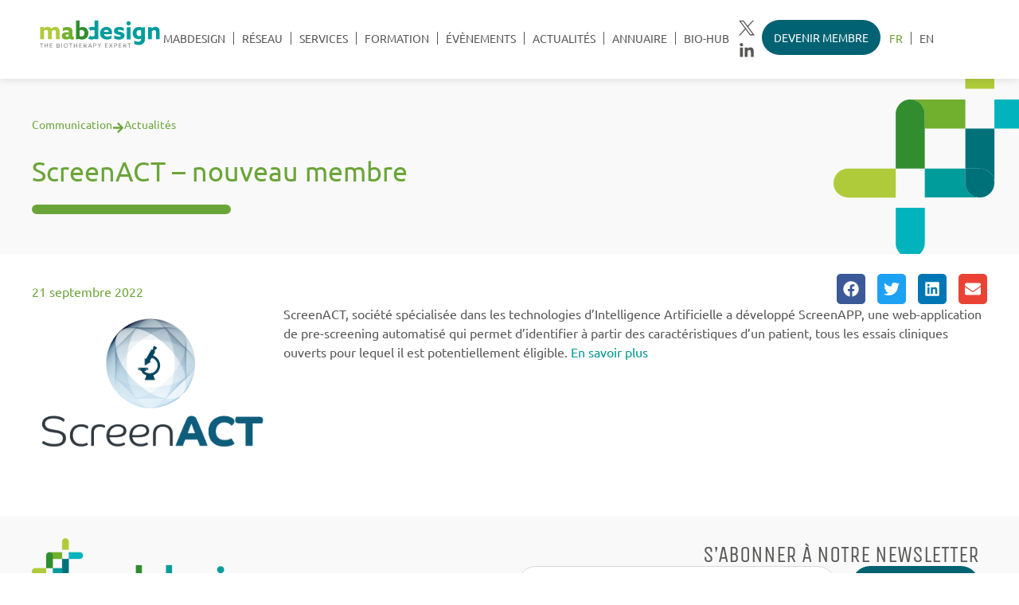

--- FILE ---
content_type: text/html; charset=UTF-8
request_url: https://mabdesign.fr/screenact-nouveau-membre/
body_size: 25612
content:
<!doctype html>
<html lang="fr-FR">
<head>
	<meta charset="UTF-8">
	<meta name="viewport" content="width=device-width, initial-scale=1">
	<link rel="profile" href="http://gmpg.org/xfn/11">
	<meta name='robots' content='index, follow, max-image-preview:large, max-snippet:-1, max-video-preview:-1' />
	
	
	<!-- This site is optimized with the Yoast SEO plugin v25.8 - https://yoast.com/wordpress/plugins/seo/ -->
	<title>ScreenACT - nouveau membre - MabDesign</title>
	<meta name="description" content="ScreenACT, société spécialisée dans les technologies d’Intelligence Artificielle." />
	<link rel="canonical" href="https://mabdesign.fr/screenact-nouveau-membre/" />
	<meta property="og:locale" content="fr_FR" />
	<meta property="og:type" content="article" />
	<meta property="og:title" content="ScreenACT - nouveau membre - MabDesign" />
	<meta property="og:description" content="ScreenACT, société spécialisée dans les technologies d’Intelligence Artificielle." />
	<meta property="og:url" content="https://mabdesign.fr/screenact-nouveau-membre/" />
	<meta property="og:site_name" content="MabDesign" />
	<meta property="article:published_time" content="2022-09-21T14:03:15+00:00" />
	<meta property="article:modified_time" content="2023-10-17T08:39:12+00:00" />
	<meta property="og:image" content="http://mabdesign.fr/wp-content/uploads/2022/12/Logo-screen-arc-04.png" />
	<meta property="og:image:width" content="2947" />
	<meta property="og:image:height" content="2167" />
	<meta property="og:image:type" content="image/png" />
	<meta name="author" content="alexis.mathias@kairios.fr" />
	<meta name="twitter:card" content="summary_large_image" />
	<meta name="twitter:creator" content="@MabDesign_fr" />
	<meta name="twitter:site" content="@MabDesign_fr" />
	<meta name="twitter:label1" content="Écrit par" />
	<meta name="twitter:data1" content="alexis.mathias@kairios.fr" />
	<script type="application/ld+json" class="yoast-schema-graph">{"@context":"https://schema.org","@graph":[{"@type":"Article","@id":"https://mabdesign.fr/screenact-nouveau-membre/#article","isPartOf":{"@id":"https://mabdesign.fr/screenact-nouveau-membre/"},"author":{"name":"alexis.mathias@kairios.fr","@id":"https://mabdesign.fr/#/schema/person/0a9d0510f7433c83f9e6974b2a9c0135"},"headline":"ScreenACT &#8211; nouveau membre","datePublished":"2022-09-21T14:03:15+00:00","dateModified":"2023-10-17T08:39:12+00:00","mainEntityOfPage":{"@id":"https://mabdesign.fr/screenact-nouveau-membre/"},"wordCount":50,"publisher":{"@id":"https://mabdesign.fr/#organization"},"image":{"@id":"https://mabdesign.fr/screenact-nouveau-membre/#primaryimage"},"thumbnailUrl":"https://mabdesign.fr/wp-content/uploads/2022/12/Logo-screen-arc-04.png","articleSection":["Actualités","Nouveau membre"],"inLanguage":"fr-FR"},{"@type":"WebPage","@id":"https://mabdesign.fr/screenact-nouveau-membre/","url":"https://mabdesign.fr/screenact-nouveau-membre/","name":"ScreenACT - nouveau membre - MabDesign","isPartOf":{"@id":"https://mabdesign.fr/#website"},"primaryImageOfPage":{"@id":"https://mabdesign.fr/screenact-nouveau-membre/#primaryimage"},"image":{"@id":"https://mabdesign.fr/screenact-nouveau-membre/#primaryimage"},"thumbnailUrl":"https://mabdesign.fr/wp-content/uploads/2022/12/Logo-screen-arc-04.png","datePublished":"2022-09-21T14:03:15+00:00","dateModified":"2023-10-17T08:39:12+00:00","description":"ScreenACT, société spécialisée dans les technologies d’Intelligence Artificielle.","breadcrumb":{"@id":"https://mabdesign.fr/screenact-nouveau-membre/#breadcrumb"},"inLanguage":"fr-FR","potentialAction":[{"@type":"ReadAction","target":["https://mabdesign.fr/screenact-nouveau-membre/"]}]},{"@type":"ImageObject","inLanguage":"fr-FR","@id":"https://mabdesign.fr/screenact-nouveau-membre/#primaryimage","url":"https://mabdesign.fr/wp-content/uploads/2022/12/Logo-screen-arc-04.png","contentUrl":"https://mabdesign.fr/wp-content/uploads/2022/12/Logo-screen-arc-04.png","width":2947,"height":2167,"caption":"ScreenACT"},{"@type":"BreadcrumbList","@id":"https://mabdesign.fr/screenact-nouveau-membre/#breadcrumb","itemListElement":[{"@type":"ListItem","position":1,"name":"Accueil","item":"https://mabdesign.fr/"},{"@type":"ListItem","position":2,"name":"Actualités","item":"https://mabdesign.fr/actualites/"},{"@type":"ListItem","position":3,"name":"ScreenACT &#8211; nouveau membre"}]},{"@type":"WebSite","@id":"https://mabdesign.fr/#website","url":"https://mabdesign.fr/","name":"Mabdesign","description":"The Biotherapy Expert","publisher":{"@id":"https://mabdesign.fr/#organization"},"potentialAction":[{"@type":"SearchAction","target":{"@type":"EntryPoint","urlTemplate":"https://mabdesign.fr/?s={search_term_string}"},"query-input":{"@type":"PropertyValueSpecification","valueRequired":true,"valueName":"search_term_string"}}],"inLanguage":"fr-FR"},{"@type":"Organization","@id":"https://mabdesign.fr/#organization","name":"Mabdesign","url":"https://mabdesign.fr/","logo":{"@type":"ImageObject","inLanguage":"fr-FR","@id":"https://mabdesign.fr/#/schema/logo/image/","url":"https://mabdesign.fr/wp-content/uploads/2022/11/logo-mabdesign.png","contentUrl":"https://mabdesign.fr/wp-content/uploads/2022/11/logo-mabdesign.png","width":786,"height":233,"caption":"Mabdesign"},"image":{"@id":"https://mabdesign.fr/#/schema/logo/image/"},"sameAs":["https://x.com/MabDesign_fr","https://www.linkedin.com/company/mabdesign/"]},{"@type":"Person","@id":"https://mabdesign.fr/#/schema/person/0a9d0510f7433c83f9e6974b2a9c0135","name":"alexis.mathias@kairios.fr","image":{"@type":"ImageObject","inLanguage":"fr-FR","@id":"https://mabdesign.fr/#/schema/person/image/","url":"https://secure.gravatar.com/avatar/9f0235d3b23103c20120728bbe93c75ab83e508d42949114def0b4d989a03f94?s=96&d=mm&r=g","contentUrl":"https://secure.gravatar.com/avatar/9f0235d3b23103c20120728bbe93c75ab83e508d42949114def0b4d989a03f94?s=96&d=mm&r=g","caption":"alexis.mathias@kairios.fr"},"sameAs":["http://mabdesign.fr"],"url":"https://mabdesign.fr/author/amathiasigtcreative-fr/"}]}</script>
	<!-- / Yoast SEO plugin. -->


<link rel='dns-prefetch' href='//www.googletagmanager.com' />
<link rel="alternate" type="application/rss+xml" title="MabDesign &raquo; Flux" href="https://mabdesign.fr/feed/" />
<link rel="alternate" type="application/rss+xml" title="MabDesign &raquo; Flux des commentaires" href="https://mabdesign.fr/comments/feed/" />
<script>
window._wpemojiSettings = {"baseUrl":"https:\/\/s.w.org\/images\/core\/emoji\/16.0.1\/72x72\/","ext":".png","svgUrl":"https:\/\/s.w.org\/images\/core\/emoji\/16.0.1\/svg\/","svgExt":".svg","source":{"concatemoji":"https:\/\/mabdesign.fr\/wp-includes\/js\/wp-emoji-release.min.js?ver=6.8.3"}};
/*! This file is auto-generated */
!function(s,n){var o,i,e;function c(e){try{var t={supportTests:e,timestamp:(new Date).valueOf()};sessionStorage.setItem(o,JSON.stringify(t))}catch(e){}}function p(e,t,n){e.clearRect(0,0,e.canvas.width,e.canvas.height),e.fillText(t,0,0);var t=new Uint32Array(e.getImageData(0,0,e.canvas.width,e.canvas.height).data),a=(e.clearRect(0,0,e.canvas.width,e.canvas.height),e.fillText(n,0,0),new Uint32Array(e.getImageData(0,0,e.canvas.width,e.canvas.height).data));return t.every(function(e,t){return e===a[t]})}function u(e,t){e.clearRect(0,0,e.canvas.width,e.canvas.height),e.fillText(t,0,0);for(var n=e.getImageData(16,16,1,1),a=0;a<n.data.length;a++)if(0!==n.data[a])return!1;return!0}function f(e,t,n,a){switch(t){case"flag":return n(e,"\ud83c\udff3\ufe0f\u200d\u26a7\ufe0f","\ud83c\udff3\ufe0f\u200b\u26a7\ufe0f")?!1:!n(e,"\ud83c\udde8\ud83c\uddf6","\ud83c\udde8\u200b\ud83c\uddf6")&&!n(e,"\ud83c\udff4\udb40\udc67\udb40\udc62\udb40\udc65\udb40\udc6e\udb40\udc67\udb40\udc7f","\ud83c\udff4\u200b\udb40\udc67\u200b\udb40\udc62\u200b\udb40\udc65\u200b\udb40\udc6e\u200b\udb40\udc67\u200b\udb40\udc7f");case"emoji":return!a(e,"\ud83e\udedf")}return!1}function g(e,t,n,a){var r="undefined"!=typeof WorkerGlobalScope&&self instanceof WorkerGlobalScope?new OffscreenCanvas(300,150):s.createElement("canvas"),o=r.getContext("2d",{willReadFrequently:!0}),i=(o.textBaseline="top",o.font="600 32px Arial",{});return e.forEach(function(e){i[e]=t(o,e,n,a)}),i}function t(e){var t=s.createElement("script");t.src=e,t.defer=!0,s.head.appendChild(t)}"undefined"!=typeof Promise&&(o="wpEmojiSettingsSupports",i=["flag","emoji"],n.supports={everything:!0,everythingExceptFlag:!0},e=new Promise(function(e){s.addEventListener("DOMContentLoaded",e,{once:!0})}),new Promise(function(t){var n=function(){try{var e=JSON.parse(sessionStorage.getItem(o));if("object"==typeof e&&"number"==typeof e.timestamp&&(new Date).valueOf()<e.timestamp+604800&&"object"==typeof e.supportTests)return e.supportTests}catch(e){}return null}();if(!n){if("undefined"!=typeof Worker&&"undefined"!=typeof OffscreenCanvas&&"undefined"!=typeof URL&&URL.createObjectURL&&"undefined"!=typeof Blob)try{var e="postMessage("+g.toString()+"("+[JSON.stringify(i),f.toString(),p.toString(),u.toString()].join(",")+"));",a=new Blob([e],{type:"text/javascript"}),r=new Worker(URL.createObjectURL(a),{name:"wpTestEmojiSupports"});return void(r.onmessage=function(e){c(n=e.data),r.terminate(),t(n)})}catch(e){}c(n=g(i,f,p,u))}t(n)}).then(function(e){for(var t in e)n.supports[t]=e[t],n.supports.everything=n.supports.everything&&n.supports[t],"flag"!==t&&(n.supports.everythingExceptFlag=n.supports.everythingExceptFlag&&n.supports[t]);n.supports.everythingExceptFlag=n.supports.everythingExceptFlag&&!n.supports.flag,n.DOMReady=!1,n.readyCallback=function(){n.DOMReady=!0}}).then(function(){return e}).then(function(){var e;n.supports.everything||(n.readyCallback(),(e=n.source||{}).concatemoji?t(e.concatemoji):e.wpemoji&&e.twemoji&&(t(e.twemoji),t(e.wpemoji)))}))}((window,document),window._wpemojiSettings);
</script>
<link data-optimized="2" rel="stylesheet" href="https://mabdesign.fr/wp-content/litespeed/css/2fd7aaab323db7ec125b16a78a198ad4.css?ver=42cc5" />
















































<script id="wpml-cookie-js-extra">
var wpml_cookies = {"wp-wpml_current_language":{"value":"fr","expires":1,"path":"\/"}};
var wpml_cookies = {"wp-wpml_current_language":{"value":"fr","expires":1,"path":"\/"}};
</script>
<script src="https://mabdesign.fr/wp-content/plugins/sitepress-multilingual-cms/res/js/cookies/language-cookie.js?ver=481990" id="wpml-cookie-js" defer data-wp-strategy="defer"></script>
<script src="https://mabdesign.fr/wp-includes/js/jquery/jquery.min.js?ver=3.7.1" id="jquery-core-js"></script>
<script src="https://mabdesign.fr/wp-includes/js/jquery/jquery-migrate.min.js?ver=3.4.1" id="jquery-migrate-js"></script>
<script src="https://mabdesign.fr/wp-content/plugins/osm-map-elementor/assets/leaflet/leaflet.js?ver=1.3.0" id="leaflet-js"></script>
<script src="https://mabdesign.fr/wp-content/plugins/osm-map-elementor/assets/js/mapbox-gl.js?ver=1.3.0" id="mapbox-gl-js"></script>
<script src="https://mabdesign.fr/wp-content/plugins/osm-map-elementor/assets/leaflet/leaflet-mapbox-gl.js?ver=1.3.0" id="leaflet-mapbox-gl-js"></script>
<script src="https://mabdesign.fr/wp-content/plugins/osm-map-elementor/assets/leaflet-fa-markers/L.Icon.FontAwesome.js?ver=1.3.0" id="leaflet-fa-markers-js"></script>

<!-- Extrait de code de la balise Google (gtag.js) ajouté par Site Kit -->
<!-- Extrait Google Analytics ajouté par Site Kit -->
<script src="https://www.googletagmanager.com/gtag/js?id=GT-5TN63XNQ" id="google_gtagjs-js" async></script>
<script id="google_gtagjs-js-after">
window.dataLayer = window.dataLayer || [];function gtag(){dataLayer.push(arguments);}
gtag("set","linker",{"domains":["mabdesign.fr"]});
gtag("js", new Date());
gtag("set", "developer_id.dZTNiMT", true);
gtag("config", "GT-5TN63XNQ");
</script>
<link rel="https://api.w.org/" href="https://mabdesign.fr/wp-json/" /><link rel="alternate" title="JSON" type="application/json" href="https://mabdesign.fr/wp-json/wp/v2/posts/16685" /><link rel="EditURI" type="application/rsd+xml" title="RSD" href="https://mabdesign.fr/xmlrpc.php?rsd" />
<meta name="generator" content="WordPress 6.8.3" />
<link rel='shortlink' href='https://mabdesign.fr/?p=16685' />
<link rel="alternate" title="oEmbed (JSON)" type="application/json+oembed" href="https://mabdesign.fr/wp-json/oembed/1.0/embed?url=https%3A%2F%2Fmabdesign.fr%2Fscreenact-nouveau-membre%2F" />
<link rel="alternate" title="oEmbed (XML)" type="text/xml+oembed" href="https://mabdesign.fr/wp-json/oembed/1.0/embed?url=https%3A%2F%2Fmabdesign.fr%2Fscreenact-nouveau-membre%2F&#038;format=xml" />
<meta name="generator" content="WPML ver:4.8.1 stt:1,4;" />
<meta name="generator" content="Site Kit by Google 1.160.1" /><script>
document.addEventListener('DOMContentLoaded', function () {
    const form = document.querySelector('form.jet-form-builder');

    if (!form) return;

    form.addEventListener('submit', function () {
        const select = form.querySelector('select[name="formation"]');
        const hiddenInput = form.querySelector('input[name="formation_label"]');

        if (select && hiddenInput) {
            const selectedOption = select.options[select.selectedIndex];
            hiddenInput.value = selectedOption.text;
        }
    });
});
</script>
<script>
document.addEventListener('DOMContentLoaded', function () {
    const form = document.querySelector('form.jet-form-builder');

    if (!form) return;

    form.addEventListener('submit', function () {
        const select = form.querySelector('select[name="session"]');
        const hiddenInput = form.querySelector('input[name="session_label"]');

        if (select && hiddenInput) {
            const selectedOption = select.options[select.selectedIndex];
            hiddenInput.value = selectedOption.text;
        }
    });
});
</script>
<script>
document.addEventListener('DOMContentLoaded', function () {
    const form = document.querySelector('form.jet-form-builder');

    if (!form) return;

    form.addEventListener('submit', function () {
        const select = form.querySelector('select[name="tarif"]');
        const hiddenInput = form.querySelector('input[name="tarif_label"]');

        if (select && hiddenInput) {
            const selectedOption = select.options[select.selectedIndex];
            hiddenInput.value = selectedOption.text;
        }
    });
});
</script><link rel="apple-touch-icon" sizes="152x152" href="/wp-content/uploads/fbrfg/apple-touch-icon.png">
<link rel="icon" type="image/png" sizes="32x32" href="/wp-content/uploads/fbrfg/favicon-32x32.png">
<link rel="icon" type="image/png" sizes="16x16" href="/wp-content/uploads/fbrfg/favicon-16x16.png">
<link rel="manifest" href="/wp-content/uploads/fbrfg/site.webmanifest">
<link rel="mask-icon" href="/wp-content/uploads/fbrfg/safari-pinned-tab.svg" color="#009c9b">
<link rel="shortcut icon" href="/wp-content/uploads/fbrfg/favicon.ico">
<meta name="apple-mobile-web-app-title" content="MabDesign">
<meta name="application-name" content="MabDesign">
<meta name="msapplication-TileColor" content="#ffffff">
<meta name="msapplication-TileImage" content="/wp-content/uploads/fbrfg/mstile-144x144.png">
<meta name="msapplication-config" content="/wp-content/uploads/fbrfg/browserconfig.xml">
<meta name="theme-color" content="#ffffff"><meta name="description" content="ScreenACT, société spécialisée dans les technologies d’Intelligence Artificielle.">
<meta name="generator" content="Elementor 3.31.3; features: e_font_icon_svg, additional_custom_breakpoints, e_element_cache; settings: css_print_method-external, google_font-enabled, font_display-swap">
<!-- Cookies (Tarte au citron) -->
<script type="text/javascript" src="/tarteaucitron/tarteaucitron.js"></script>
<script type="text/javascript">
	tarteaucitron.init({
		"orientation": "bottom",
		"showIcon": false,
	});
</script>
			
			</head>
<body class="wp-singular post-template-default single single-post postid-16685 single-format-standard wp-custom-logo wp-embed-responsive wp-theme-hello-elementor wp-child-theme-hello-elementor-child eio-default hello-elementor-default jet-mega-menu-location elementor-default elementor-kit-5 elementor-page-3076">

		<header data-elementor-type="header" data-elementor-id="21" class="elementor elementor-21 elementor-location-header" data-elementor-post-type="elementor_library">
			<div class="elementor-element elementor-element-7936344 e-flex e-con-boxed e-con e-parent" data-id="7936344" data-element_type="container" data-settings="{&quot;jet_parallax_layout_list&quot;:[],&quot;background_background&quot;:&quot;classic&quot;,&quot;sticky&quot;:&quot;top&quot;,&quot;sticky_on&quot;:[&quot;desktop&quot;,&quot;tablet&quot;,&quot;mobile&quot;],&quot;sticky_offset&quot;:0,&quot;sticky_effects_offset&quot;:0,&quot;sticky_anchor_link_offset&quot;:0}">
					<div class="e-con-inner">
		<div class="elementor-element elementor-element-c4ceb21 e-con-full e-flex e-con e-child" data-id="c4ceb21" data-element_type="container" data-settings="{&quot;jet_parallax_layout_list&quot;:[]}">
				<div class="elementor-element elementor-element-1ad388d elementor-widget__width-initial elementor-widget elementor-widget-image" data-id="1ad388d" data-element_type="widget" data-widget_type="image.default">
				<div class="elementor-widget-container">
																<a href="http://mabdesign.fr/">
							<img width="158" height="37" src="https://mabdesign.fr/wp-content/uploads/2022/11/logo-mabdesign-alt.svg" class="attachment-large size-large wp-image-3132" alt="" />								</a>
															</div>
				</div>
				<div class="elementor-element elementor-element-c4c7678 elementor-nav-menu__align-start elementor-nav-menu--stretch elementor-widget__width-initial elementor-nav-menu--dropdown-tablet elementor-nav-menu__text-align-aside elementor-nav-menu--toggle elementor-nav-menu--burger elementor-widget elementor-widget-nav-menu" data-id="c4c7678" data-element_type="widget" data-settings="{&quot;full_width&quot;:&quot;stretch&quot;,&quot;submenu_icon&quot;:{&quot;value&quot;:&quot;&lt;i class=\&quot;\&quot;&gt;&lt;\/i&gt;&quot;,&quot;library&quot;:&quot;&quot;},&quot;layout&quot;:&quot;horizontal&quot;,&quot;toggle&quot;:&quot;burger&quot;}" data-widget_type="nav-menu.default">
				<div class="elementor-widget-container">
								<nav aria-label="Menu" class="elementor-nav-menu--main elementor-nav-menu__container elementor-nav-menu--layout-horizontal e--pointer-overline e--animation-grow">
				<ul id="menu-1-c4c7678" class="elementor-nav-menu"><li class="menu-item menu-item-type-post_type menu-item-object-page menu-item-has-children menu-item-17897"><a href="https://mabdesign.fr/a-propos-de-mabdesign/" class="elementor-item">MabDesign</a>
<ul class="sub-menu elementor-nav-menu--dropdown">
	<li class="menu-item menu-item-type-post_type menu-item-object-page menu-item-77"><a href="https://mabdesign.fr/a-propos-de-mabdesign/" class="elementor-sub-item">A propos</a></li>
	<li class="menu-item menu-item-type-post_type menu-item-object-page menu-item-3119"><a href="https://mabdesign.fr/gouvernance/" class="elementor-sub-item">Gouvernance</a></li>
	<li class="menu-item menu-item-type-post_type menu-item-object-page menu-item-3223"><a href="https://mabdesign.fr/le-cossf/" class="elementor-sub-item">Comité d’experts</a></li>
	<li class="menu-item menu-item-type-post_type menu-item-object-page menu-item-3222"><a href="https://mabdesign.fr/lequipe/" class="elementor-sub-item">Notre équipe</a></li>
	<li class="menu-item menu-item-type-post_type menu-item-object-page menu-item-7707"><a href="https://mabdesign.fr/contact/" class="elementor-sub-item">Contact</a></li>
</ul>
</li>
<li class="menu-item menu-item-type-post_type menu-item-object-page menu-item-has-children menu-item-18169"><a href="https://mabdesign.fr/filiere-biotherapies-reseau-industriel/" class="elementor-item">Réseau</a>
<ul class="sub-menu elementor-nav-menu--dropdown">
	<li class="menu-item menu-item-type-post_type menu-item-object-page menu-item-4488"><a href="https://mabdesign.fr/filiere-biotherapies-reseau-industriel/" class="elementor-sub-item">La filière biothérapies</a></li>
	<li class="menu-item menu-item-type-post_type menu-item-object-page menu-item-6913"><a href="https://mabdesign.fr/nos-membres/" class="elementor-sub-item">Nos membres</a></li>
	<li class="menu-item menu-item-type-post_type menu-item-object-page menu-item-4486"><a href="https://mabdesign.fr/pourquoi-adherer-a-mabdesign/" class="elementor-sub-item">Pourquoi adhérer ?</a></li>
	<li class="menu-item menu-item-type-post_type menu-item-object-page menu-item-has-children menu-item-18108"><a href="https://mabdesign.fr/devenir-membre/" class="elementor-sub-item">Devenir Membre</a>
	<ul class="sub-menu elementor-nav-menu--dropdown">
		<li class="menu-item menu-item-type-post_type menu-item-object-page menu-item-3232"><a href="https://mabdesign.fr/devenir-membre-paiement-en-ligne/" class="elementor-sub-item">Devenir Membre (Paiement en ligne)</a></li>
		<li class="menu-item menu-item-type-post_type menu-item-object-page menu-item-18109"><a href="https://mabdesign.fr/devenir-membre-paiement-hors-site/" class="elementor-sub-item">Devenir Membre (Paiement hors site)</a></li>
	</ul>
</li>
</ul>
</li>
<li class="menu-item menu-item-type-post_type menu-item-object-page menu-item-has-children menu-item-17898"><a href="https://mabdesign.fr/notre-offre-de-conseil-biomedicaments-bioproduction/" class="elementor-item">Services</a>
<ul class="sub-menu elementor-nav-menu--dropdown">
	<li class="menu-item menu-item-type-post_type menu-item-object-page menu-item-3878"><a href="https://mabdesign.fr/notre-offre-de-conseil-biomedicaments-bioproduction/" class="elementor-sub-item">Tout nos services</a></li>
	<li class="menu-item menu-item-type-post_type menu-item-object-page menu-item-3876"><a href="https://mabdesign.fr/accompagnement-financement-deinnovation/" class="elementor-sub-item">Financement de l’innovation</a></li>
	<li class="menu-item menu-item-type-post_type menu-item-object-page menu-item-3875"><a href="https://mabdesign.fr/etudes-de-marche/" class="elementor-sub-item">Analyses marketing &#038; Conseil stratégique</a></li>
	<li class="menu-item menu-item-type-post_type menu-item-object-page menu-item-3874"><a href="https://mabdesign.fr/developpement-commercial/" class="elementor-sub-item">Développement commercial</a></li>
	<li class="menu-item menu-item-type-post_type menu-item-object-page menu-item-3873"><a href="https://mabdesign.fr/notre-offre-de-veille-mabdesign/" class="elementor-sub-item">Veille</a></li>
</ul>
</li>
<li class="menu-item menu-item-type-custom menu-item-object-custom menu-item-has-children menu-item-64"><a href="https://mabdesign.fr/presentation-formation/" class="elementor-item">Formation</a>
<ul class="sub-menu elementor-nav-menu--dropdown">
	<li class="menu-item menu-item-type-post_type menu-item-object-page menu-item-31042"><a href="https://mabdesign.fr/presentation-formation/" class="elementor-sub-item">Présentation</a></li>
	<li class="menu-item menu-item-type-post_type menu-item-object-page menu-item-31043"><a href="https://mabdesign.fr/formations-intra/" class="elementor-sub-item">Formations intra-entreprise sur mesure</a></li>
	<li class="menu-item menu-item-type-post_type menu-item-object-page menu-item-31063"><a href="https://mabdesign.fr/formations-inter/" class="elementor-sub-item">Formations INTER</a></li>
	<li class="menu-item menu-item-type-post_type menu-item-object-page menu-item-31045"><a href="https://mabdesign.fr/partenaires-formation/" class="elementor-sub-item">Partenaires</a></li>
	<li class="menu-item menu-item-type-post_type_archive menu-item-object-trainers menu-item-31046"><a href="https://mabdesign.fr/formateurs/" class="elementor-sub-item">Formateurs</a></li>
	<li class="menu-item menu-item-type-post_type menu-item-object-page menu-item-31047"><a href="https://mabdesign.fr/information-formation/" class="elementor-sub-item">Information</a></li>
</ul>
</li>
<li class="menu-item menu-item-type-custom menu-item-object-custom menu-item-has-children menu-item-63"><a href="http://mabdesign.fr/evenements/" class="elementor-item">évènements</a>
<ul class="sub-menu elementor-nav-menu--dropdown">
	<li class="menu-item menu-item-type-post_type_archive menu-item-object-evenements menu-item-3233"><a href="https://mabdesign.fr/evenements/" class="elementor-sub-item">Agenda</a></li>
	<li class="menu-item menu-item-type-post_type menu-item-object-page menu-item-has-children menu-item-30021"><a href="https://mabdesign.fr/nos-congres-internationaux/" class="elementor-sub-item">Nos Congrès internationaux</a>
	<ul class="sub-menu elementor-nav-menu--dropdown">
		<li class="menu-item menu-item-type-post_type menu-item-object-page menu-item-28960"><a href="https://mabdesign.fr/mabdesign-partnering-day/" class="elementor-sub-item">MabDesign Partnering Day</a></li>
		<li class="menu-item menu-item-type-custom menu-item-object-custom menu-item-21068"><a href="https://icgtcongress.com/" class="elementor-sub-item">ICGT Congress</a></li>
		<li class="menu-item menu-item-type-custom menu-item-object-custom menu-item-3227"><a target="_blank" href="https://aiscongress.com/" class="elementor-sub-item">AIS Congress</a></li>
		<li class="menu-item menu-item-type-custom menu-item-object-custom menu-item-3228"><a target="_blank" href="https://www.biopcongress.com/" class="elementor-sub-item">Bioproduction Congress</a></li>
		<li class="menu-item menu-item-type-custom menu-item-object-custom menu-item-3229"><a target="_blank" href="https://i4id.org/" class="elementor-sub-item">I4ID Congress</a></li>
	</ul>
</li>
	<li class="menu-item menu-item-type-post_type menu-item-object-page menu-item-has-children menu-item-27331"><a href="https://mabdesign.fr/pavillons-congres-internationaux/" class="elementor-sub-item">Pavillons congrès internationaux</a>
	<ul class="sub-menu elementor-nav-menu--dropdown">
		<li class="menu-item menu-item-type-post_type menu-item-object-page menu-item-27335"><a href="https://mabdesign.fr/pavillon-festival-of-biologics/" class="elementor-sub-item">Pavillon Festival of Biologics</a></li>
	</ul>
</li>
	<li class="menu-item menu-item-type-post_type menu-item-object-page menu-item-3220"><a href="https://mabdesign.fr/prochains-rdvs/" class="elementor-sub-item">Prochains RDVs</a></li>
</ul>
</li>
<li class="menu-item menu-item-type-post_type menu-item-object-page current_page_parent menu-item-has-children menu-item-22061"><a href="https://mabdesign.fr/actualites/" class="elementor-item">Actualités</a>
<ul class="sub-menu elementor-nav-menu--dropdown">
	<li class="menu-item menu-item-type-post_type menu-item-object-page current_page_parent menu-item-43"><a href="https://mabdesign.fr/actualites/" class="elementor-sub-item">Actualités</a></li>
	<li class="menu-item menu-item-type-post_type menu-item-object-page menu-item-4875"><a href="https://mabdesign.fr/newsletter/" class="elementor-sub-item">Newsletter</a></li>
	<li class="menu-item menu-item-type-post_type menu-item-object-page menu-item-3218"><a href="https://mabdesign.fr/presse/" class="elementor-sub-item">Presse</a></li>
</ul>
</li>
<li class="menu-item menu-item-type-post_type menu-item-object-page menu-item-has-children menu-item-25815"><a href="https://mabdesign.fr/nos-membres/" class="elementor-item">Annuaire</a>
<ul class="sub-menu elementor-nav-menu--dropdown">
	<li class="menu-item menu-item-type-post_type menu-item-object-page menu-item-7806"><a href="https://mabdesign.fr/nos-membres/" class="elementor-sub-item">Nos membres</a></li>
	<li class="menu-item menu-item-type-custom menu-item-object-custom menu-item-21840"><a target="_blank" href="https://mybiologicspartner.com/" class="elementor-sub-item">My Biologics Partner</a></li>
	<li class="menu-item menu-item-type-custom menu-item-object-custom menu-item-21841"><a target="_blank" href="https://mybiologicspartner.com/enregistrement" class="elementor-sub-item">Rejoindre l&rsquo;annuaire des biomédicaments</a></li>
</ul>
</li>
<li class="menu-item menu-item-type-post_type menu-item-object-page menu-item-has-children menu-item-21989"><a href="https://mabdesign.fr/bio-hub-mabdesign/" class="elementor-item">Bio-Hub</a>
<ul class="sub-menu elementor-nav-menu--dropdown">
	<li class="menu-item menu-item-type-post_type menu-item-object-page menu-item-21993"><a href="https://mabdesign.fr/bio-hub-mabdesign/" class="elementor-sub-item">Articles</a></li>
	<li class="menu-item menu-item-type-post_type menu-item-object-page menu-item-25433"><a href="https://mabdesign.fr/mabdesign-watchs/" class="elementor-sub-item">MabDesign Watchs</a></li>
</ul>
</li>
</ul>			</nav>
					<div class="elementor-menu-toggle" role="button" tabindex="0" aria-label="Permuter le menu" aria-expanded="false">
			<svg aria-hidden="true" role="presentation" class="elementor-menu-toggle__icon--open e-font-icon-svg e-eicon-menu-bar" viewBox="0 0 1000 1000" xmlns="http://www.w3.org/2000/svg"><path d="M104 333H896C929 333 958 304 958 271S929 208 896 208H104C71 208 42 237 42 271S71 333 104 333ZM104 583H896C929 583 958 554 958 521S929 458 896 458H104C71 458 42 487 42 521S71 583 104 583ZM104 833H896C929 833 958 804 958 771S929 708 896 708H104C71 708 42 737 42 771S71 833 104 833Z"></path></svg><svg aria-hidden="true" role="presentation" class="elementor-menu-toggle__icon--close e-font-icon-svg e-eicon-close" viewBox="0 0 1000 1000" xmlns="http://www.w3.org/2000/svg"><path d="M742 167L500 408 258 167C246 154 233 150 217 150 196 150 179 158 167 167 154 179 150 196 150 212 150 229 154 242 171 254L408 500 167 742C138 771 138 800 167 829 196 858 225 858 254 829L496 587 738 829C750 842 767 846 783 846 800 846 817 842 829 829 842 817 846 804 846 783 846 767 842 750 829 737L588 500 833 258C863 229 863 200 833 171 804 137 775 137 742 167Z"></path></svg>		</div>
					<nav class="elementor-nav-menu--dropdown elementor-nav-menu__container" aria-hidden="true">
				<ul id="menu-2-c4c7678" class="elementor-nav-menu"><li class="menu-item menu-item-type-post_type menu-item-object-page menu-item-has-children menu-item-17897"><a href="https://mabdesign.fr/a-propos-de-mabdesign/" class="elementor-item" tabindex="-1">MabDesign</a>
<ul class="sub-menu elementor-nav-menu--dropdown">
	<li class="menu-item menu-item-type-post_type menu-item-object-page menu-item-77"><a href="https://mabdesign.fr/a-propos-de-mabdesign/" class="elementor-sub-item" tabindex="-1">A propos</a></li>
	<li class="menu-item menu-item-type-post_type menu-item-object-page menu-item-3119"><a href="https://mabdesign.fr/gouvernance/" class="elementor-sub-item" tabindex="-1">Gouvernance</a></li>
	<li class="menu-item menu-item-type-post_type menu-item-object-page menu-item-3223"><a href="https://mabdesign.fr/le-cossf/" class="elementor-sub-item" tabindex="-1">Comité d’experts</a></li>
	<li class="menu-item menu-item-type-post_type menu-item-object-page menu-item-3222"><a href="https://mabdesign.fr/lequipe/" class="elementor-sub-item" tabindex="-1">Notre équipe</a></li>
	<li class="menu-item menu-item-type-post_type menu-item-object-page menu-item-7707"><a href="https://mabdesign.fr/contact/" class="elementor-sub-item" tabindex="-1">Contact</a></li>
</ul>
</li>
<li class="menu-item menu-item-type-post_type menu-item-object-page menu-item-has-children menu-item-18169"><a href="https://mabdesign.fr/filiere-biotherapies-reseau-industriel/" class="elementor-item" tabindex="-1">Réseau</a>
<ul class="sub-menu elementor-nav-menu--dropdown">
	<li class="menu-item menu-item-type-post_type menu-item-object-page menu-item-4488"><a href="https://mabdesign.fr/filiere-biotherapies-reseau-industriel/" class="elementor-sub-item" tabindex="-1">La filière biothérapies</a></li>
	<li class="menu-item menu-item-type-post_type menu-item-object-page menu-item-6913"><a href="https://mabdesign.fr/nos-membres/" class="elementor-sub-item" tabindex="-1">Nos membres</a></li>
	<li class="menu-item menu-item-type-post_type menu-item-object-page menu-item-4486"><a href="https://mabdesign.fr/pourquoi-adherer-a-mabdesign/" class="elementor-sub-item" tabindex="-1">Pourquoi adhérer ?</a></li>
	<li class="menu-item menu-item-type-post_type menu-item-object-page menu-item-has-children menu-item-18108"><a href="https://mabdesign.fr/devenir-membre/" class="elementor-sub-item" tabindex="-1">Devenir Membre</a>
	<ul class="sub-menu elementor-nav-menu--dropdown">
		<li class="menu-item menu-item-type-post_type menu-item-object-page menu-item-3232"><a href="https://mabdesign.fr/devenir-membre-paiement-en-ligne/" class="elementor-sub-item" tabindex="-1">Devenir Membre (Paiement en ligne)</a></li>
		<li class="menu-item menu-item-type-post_type menu-item-object-page menu-item-18109"><a href="https://mabdesign.fr/devenir-membre-paiement-hors-site/" class="elementor-sub-item" tabindex="-1">Devenir Membre (Paiement hors site)</a></li>
	</ul>
</li>
</ul>
</li>
<li class="menu-item menu-item-type-post_type menu-item-object-page menu-item-has-children menu-item-17898"><a href="https://mabdesign.fr/notre-offre-de-conseil-biomedicaments-bioproduction/" class="elementor-item" tabindex="-1">Services</a>
<ul class="sub-menu elementor-nav-menu--dropdown">
	<li class="menu-item menu-item-type-post_type menu-item-object-page menu-item-3878"><a href="https://mabdesign.fr/notre-offre-de-conseil-biomedicaments-bioproduction/" class="elementor-sub-item" tabindex="-1">Tout nos services</a></li>
	<li class="menu-item menu-item-type-post_type menu-item-object-page menu-item-3876"><a href="https://mabdesign.fr/accompagnement-financement-deinnovation/" class="elementor-sub-item" tabindex="-1">Financement de l’innovation</a></li>
	<li class="menu-item menu-item-type-post_type menu-item-object-page menu-item-3875"><a href="https://mabdesign.fr/etudes-de-marche/" class="elementor-sub-item" tabindex="-1">Analyses marketing &#038; Conseil stratégique</a></li>
	<li class="menu-item menu-item-type-post_type menu-item-object-page menu-item-3874"><a href="https://mabdesign.fr/developpement-commercial/" class="elementor-sub-item" tabindex="-1">Développement commercial</a></li>
	<li class="menu-item menu-item-type-post_type menu-item-object-page menu-item-3873"><a href="https://mabdesign.fr/notre-offre-de-veille-mabdesign/" class="elementor-sub-item" tabindex="-1">Veille</a></li>
</ul>
</li>
<li class="menu-item menu-item-type-custom menu-item-object-custom menu-item-has-children menu-item-64"><a href="https://mabdesign.fr/presentation-formation/" class="elementor-item" tabindex="-1">Formation</a>
<ul class="sub-menu elementor-nav-menu--dropdown">
	<li class="menu-item menu-item-type-post_type menu-item-object-page menu-item-31042"><a href="https://mabdesign.fr/presentation-formation/" class="elementor-sub-item" tabindex="-1">Présentation</a></li>
	<li class="menu-item menu-item-type-post_type menu-item-object-page menu-item-31043"><a href="https://mabdesign.fr/formations-intra/" class="elementor-sub-item" tabindex="-1">Formations intra-entreprise sur mesure</a></li>
	<li class="menu-item menu-item-type-post_type menu-item-object-page menu-item-31063"><a href="https://mabdesign.fr/formations-inter/" class="elementor-sub-item" tabindex="-1">Formations INTER</a></li>
	<li class="menu-item menu-item-type-post_type menu-item-object-page menu-item-31045"><a href="https://mabdesign.fr/partenaires-formation/" class="elementor-sub-item" tabindex="-1">Partenaires</a></li>
	<li class="menu-item menu-item-type-post_type_archive menu-item-object-trainers menu-item-31046"><a href="https://mabdesign.fr/formateurs/" class="elementor-sub-item" tabindex="-1">Formateurs</a></li>
	<li class="menu-item menu-item-type-post_type menu-item-object-page menu-item-31047"><a href="https://mabdesign.fr/information-formation/" class="elementor-sub-item" tabindex="-1">Information</a></li>
</ul>
</li>
<li class="menu-item menu-item-type-custom menu-item-object-custom menu-item-has-children menu-item-63"><a href="http://mabdesign.fr/evenements/" class="elementor-item" tabindex="-1">évènements</a>
<ul class="sub-menu elementor-nav-menu--dropdown">
	<li class="menu-item menu-item-type-post_type_archive menu-item-object-evenements menu-item-3233"><a href="https://mabdesign.fr/evenements/" class="elementor-sub-item" tabindex="-1">Agenda</a></li>
	<li class="menu-item menu-item-type-post_type menu-item-object-page menu-item-has-children menu-item-30021"><a href="https://mabdesign.fr/nos-congres-internationaux/" class="elementor-sub-item" tabindex="-1">Nos Congrès internationaux</a>
	<ul class="sub-menu elementor-nav-menu--dropdown">
		<li class="menu-item menu-item-type-post_type menu-item-object-page menu-item-28960"><a href="https://mabdesign.fr/mabdesign-partnering-day/" class="elementor-sub-item" tabindex="-1">MabDesign Partnering Day</a></li>
		<li class="menu-item menu-item-type-custom menu-item-object-custom menu-item-21068"><a href="https://icgtcongress.com/" class="elementor-sub-item" tabindex="-1">ICGT Congress</a></li>
		<li class="menu-item menu-item-type-custom menu-item-object-custom menu-item-3227"><a target="_blank" href="https://aiscongress.com/" class="elementor-sub-item" tabindex="-1">AIS Congress</a></li>
		<li class="menu-item menu-item-type-custom menu-item-object-custom menu-item-3228"><a target="_blank" href="https://www.biopcongress.com/" class="elementor-sub-item" tabindex="-1">Bioproduction Congress</a></li>
		<li class="menu-item menu-item-type-custom menu-item-object-custom menu-item-3229"><a target="_blank" href="https://i4id.org/" class="elementor-sub-item" tabindex="-1">I4ID Congress</a></li>
	</ul>
</li>
	<li class="menu-item menu-item-type-post_type menu-item-object-page menu-item-has-children menu-item-27331"><a href="https://mabdesign.fr/pavillons-congres-internationaux/" class="elementor-sub-item" tabindex="-1">Pavillons congrès internationaux</a>
	<ul class="sub-menu elementor-nav-menu--dropdown">
		<li class="menu-item menu-item-type-post_type menu-item-object-page menu-item-27335"><a href="https://mabdesign.fr/pavillon-festival-of-biologics/" class="elementor-sub-item" tabindex="-1">Pavillon Festival of Biologics</a></li>
	</ul>
</li>
	<li class="menu-item menu-item-type-post_type menu-item-object-page menu-item-3220"><a href="https://mabdesign.fr/prochains-rdvs/" class="elementor-sub-item" tabindex="-1">Prochains RDVs</a></li>
</ul>
</li>
<li class="menu-item menu-item-type-post_type menu-item-object-page current_page_parent menu-item-has-children menu-item-22061"><a href="https://mabdesign.fr/actualites/" class="elementor-item" tabindex="-1">Actualités</a>
<ul class="sub-menu elementor-nav-menu--dropdown">
	<li class="menu-item menu-item-type-post_type menu-item-object-page current_page_parent menu-item-43"><a href="https://mabdesign.fr/actualites/" class="elementor-sub-item" tabindex="-1">Actualités</a></li>
	<li class="menu-item menu-item-type-post_type menu-item-object-page menu-item-4875"><a href="https://mabdesign.fr/newsletter/" class="elementor-sub-item" tabindex="-1">Newsletter</a></li>
	<li class="menu-item menu-item-type-post_type menu-item-object-page menu-item-3218"><a href="https://mabdesign.fr/presse/" class="elementor-sub-item" tabindex="-1">Presse</a></li>
</ul>
</li>
<li class="menu-item menu-item-type-post_type menu-item-object-page menu-item-has-children menu-item-25815"><a href="https://mabdesign.fr/nos-membres/" class="elementor-item" tabindex="-1">Annuaire</a>
<ul class="sub-menu elementor-nav-menu--dropdown">
	<li class="menu-item menu-item-type-post_type menu-item-object-page menu-item-7806"><a href="https://mabdesign.fr/nos-membres/" class="elementor-sub-item" tabindex="-1">Nos membres</a></li>
	<li class="menu-item menu-item-type-custom menu-item-object-custom menu-item-21840"><a target="_blank" href="https://mybiologicspartner.com/" class="elementor-sub-item" tabindex="-1">My Biologics Partner</a></li>
	<li class="menu-item menu-item-type-custom menu-item-object-custom menu-item-21841"><a target="_blank" href="https://mybiologicspartner.com/enregistrement" class="elementor-sub-item" tabindex="-1">Rejoindre l&rsquo;annuaire des biomédicaments</a></li>
</ul>
</li>
<li class="menu-item menu-item-type-post_type menu-item-object-page menu-item-has-children menu-item-21989"><a href="https://mabdesign.fr/bio-hub-mabdesign/" class="elementor-item" tabindex="-1">Bio-Hub</a>
<ul class="sub-menu elementor-nav-menu--dropdown">
	<li class="menu-item menu-item-type-post_type menu-item-object-page menu-item-21993"><a href="https://mabdesign.fr/bio-hub-mabdesign/" class="elementor-sub-item" tabindex="-1">Articles</a></li>
	<li class="menu-item menu-item-type-post_type menu-item-object-page menu-item-25433"><a href="https://mabdesign.fr/mabdesign-watchs/" class="elementor-sub-item" tabindex="-1">MabDesign Watchs</a></li>
</ul>
</li>
</ul>			</nav>
						</div>
				</div>
				<div class="elementor-element elementor-element-d9d27c8 elementor-widget__width-initial elementor-mobile-align-center elementor-widget-mobile__width-inherit elementor-align-center elementor-hidden-mobile elementor-icon-list--layout-traditional elementor-list-item-link-full_width elementor-widget elementor-widget-icon-list" data-id="d9d27c8" data-element_type="widget" data-widget_type="icon-list.default">
				<div class="elementor-widget-container">
							<ul class="elementor-icon-list-items">
							<li class="elementor-icon-list-item">
											<a href="https://twitter.com/MabDesign_fr" target="_blank">

												<span class="elementor-icon-list-icon">
							<svg xmlns:svg="http://www.w3.org/2000/svg" xmlns="http://www.w3.org/2000/svg" xmlns:xlink="http://www.w3.org/1999/xlink" id="svg5" x="0px" y="0px" viewBox="0 0 1000.8 951.3" style="enable-background:new 0 0 1000.8 951.3;" xml:space="preserve"><g id="layer1" transform="translate(52.390088,-25.058597)">	<path id="path1009" d="M-49.9,33.6l386.4,516.6l-388.8,420h87.5l340.4-367.8l275,367.8h297.8L540.3,424.6l361.9-391h-87.5  L501.2,372.3L247.9,33.6H-49.9z M78.7,98h136.8l604.1,807.8H682.9L78.7,98z"></path></g></svg>						</span>
										<span class="elementor-icon-list-text"></span>
											</a>
									</li>
								<li class="elementor-icon-list-item">
											<a href="https://www.linkedin.com/company/mabdesign/" target="_blank">

												<span class="elementor-icon-list-icon">
							<svg aria-hidden="true" class="e-font-icon-svg e-fab-linkedin-in" viewBox="0 0 448 512" xmlns="http://www.w3.org/2000/svg"><path d="M100.28 448H7.4V148.9h92.88zM53.79 108.1C24.09 108.1 0 83.5 0 53.8a53.79 53.79 0 0 1 107.58 0c0 29.7-24.1 54.3-53.79 54.3zM447.9 448h-92.68V302.4c0-34.7-.7-79.2-48.29-79.2-48.29 0-55.69 37.7-55.69 76.7V448h-92.78V148.9h89.08v40.8h1.3c12.4-23.5 42.69-48.3 87.88-48.3 94 0 111.28 61.9 111.28 142.3V448z"></path></svg>						</span>
										<span class="elementor-icon-list-text"></span>
											</a>
									</li>
						</ul>
						</div>
				</div>
				<div class="elementor-element elementor-element-0cdf4ab elementor-align-center elementor-hidden-tablet elementor-hidden-mobile elementor-widget__width-initial elementor-widget elementor-widget-button" data-id="0cdf4ab" data-element_type="widget" data-widget_type="button.default">
				<div class="elementor-widget-container">
									<div class="elementor-button-wrapper">
					<a class="elementor-button elementor-button-link elementor-size-sm" href="http://mabdesign.fr/devenir-membre/">
						<span class="elementor-button-content-wrapper">
									<span class="elementor-button-text">Devenir membre</span>
					</span>
					</a>
				</div>
								</div>
				</div>
				<div class="elementor-element elementor-element-3d254e8 elementor-nav-menu__align-end elementor-nav-menu--dropdown-none elementor-widget__width-initial elementor-widget elementor-widget-nav-menu" data-id="3d254e8" data-element_type="widget" data-settings="{&quot;submenu_icon&quot;:{&quot;value&quot;:&quot;&lt;i class=\&quot;\&quot;&gt;&lt;\/i&gt;&quot;,&quot;library&quot;:&quot;&quot;},&quot;layout&quot;:&quot;horizontal&quot;}" data-widget_type="nav-menu.default">
				<div class="elementor-widget-container">
								<nav aria-label="Menu" class="elementor-nav-menu--main elementor-nav-menu__container elementor-nav-menu--layout-horizontal e--pointer-underline e--animation-grow">
				<ul id="menu-1-3d254e8" class="elementor-nav-menu"><li class="menu-item wpml-ls-slot-44 wpml-ls-item wpml-ls-item-fr wpml-ls-current-language wpml-ls-menu-item wpml-ls-first-item menu-item-type-wpml_ls_menu_item menu-item-object-wpml_ls_menu_item menu-item-wpml-ls-44-fr"><a href="https://mabdesign.fr/screenact-nouveau-membre/" title="Passer à FR" aria-label="Passer à FR" role="menuitem" class="elementor-item"><span class="wpml-ls-native" lang="fr">FR</span></a></li>
<li class="menu-item wpml-ls-slot-44 wpml-ls-item wpml-ls-item-en wpml-ls-menu-item wpml-ls-last-item menu-item-type-wpml_ls_menu_item menu-item-object-wpml_ls_menu_item menu-item-wpml-ls-44-en"><a href="https://mabdesign.fr/en/screenact-new-member/" title="Passer à EN" aria-label="Passer à EN" role="menuitem" class="elementor-item"><span class="wpml-ls-native" lang="en">EN</span></a></li>
</ul>			</nav>
						<nav class="elementor-nav-menu--dropdown elementor-nav-menu__container" aria-hidden="true">
				<ul id="menu-2-3d254e8" class="elementor-nav-menu"><li class="menu-item wpml-ls-slot-44 wpml-ls-item wpml-ls-item-fr wpml-ls-current-language wpml-ls-menu-item wpml-ls-first-item menu-item-type-wpml_ls_menu_item menu-item-object-wpml_ls_menu_item menu-item-wpml-ls-44-fr"><a href="https://mabdesign.fr/screenact-nouveau-membre/" title="Passer à FR" aria-label="Passer à FR" role="menuitem" class="elementor-item" tabindex="-1"><span class="wpml-ls-native" lang="fr">FR</span></a></li>
<li class="menu-item wpml-ls-slot-44 wpml-ls-item wpml-ls-item-en wpml-ls-menu-item wpml-ls-last-item menu-item-type-wpml_ls_menu_item menu-item-object-wpml_ls_menu_item menu-item-wpml-ls-44-en"><a href="https://mabdesign.fr/en/screenact-new-member/" title="Passer à EN" aria-label="Passer à EN" role="menuitem" class="elementor-item" tabindex="-1"><span class="wpml-ls-native" lang="en">EN</span></a></li>
</ul>			</nav>
						</div>
				</div>
				</div>
					</div>
				</div>
				</header>
				<div data-elementor-type="single-page" data-elementor-id="3076" class="elementor elementor-3076 elementor-location-single post-16685 post type-post status-publish format-standard has-post-thumbnail hentry category-actualites category-nouveau-membre" data-elementor-post-type="elementor_library">
			<div class="elementor-element elementor-element-e5abc10 e-flex e-con-boxed e-con e-parent" data-id="e5abc10" data-element_type="container" data-settings="{&quot;jet_parallax_layout_list&quot;:[],&quot;background_background&quot;:&quot;classic&quot;}">
					<div class="e-con-inner">
		<div class="elementor-element elementor-element-084b8a3 e-con-full e-flex e-con e-parent" data-id="084b8a3" data-element_type="container" data-settings="{&quot;jet_parallax_layout_list&quot;:[]}">
				<div class="elementor-element elementor-element-9d163ce elementor-widget elementor-widget-heading" data-id="9d163ce" data-element_type="widget" data-widget_type="heading.default">
				<div class="elementor-widget-container">
					<p class="elementor-heading-title elementor-size-default">Communication</p>				</div>
				</div>
				<div class="elementor-element elementor-element-04aa272 elementor-view-default elementor-widget elementor-widget-icon" data-id="04aa272" data-element_type="widget" data-widget_type="icon.default">
				<div class="elementor-widget-container">
							<div class="elementor-icon-wrapper">
			<div class="elementor-icon">
			<svg aria-hidden="true" class="e-font-icon-svg e-fas-arrow-right" viewBox="0 0 448 512" xmlns="http://www.w3.org/2000/svg"><path d="M190.5 66.9l22.2-22.2c9.4-9.4 24.6-9.4 33.9 0L441 239c9.4 9.4 9.4 24.6 0 33.9L246.6 467.3c-9.4 9.4-24.6 9.4-33.9 0l-22.2-22.2c-9.5-9.5-9.3-25 .4-34.3L311.4 296H24c-13.3 0-24-10.7-24-24v-32c0-13.3 10.7-24 24-24h287.4L190.9 101.2c-9.8-9.3-10-24.8-.4-34.3z"></path></svg>			</div>
		</div>
						</div>
				</div>
				<div class="elementor-element elementor-element-ec5e4ee elementor-widget elementor-widget-heading" data-id="ec5e4ee" data-element_type="widget" data-widget_type="heading.default">
				<div class="elementor-widget-container">
					<p class="elementor-heading-title elementor-size-default">Actualités</p>				</div>
				</div>
				</div>
				<div class="elementor-element elementor-element-a2d3b49 elementor-widget__width-initial elementor-widget-mobile__width-inherit elementor-widget elementor-widget-theme-post-title elementor-page-title elementor-widget-heading" data-id="a2d3b49" data-element_type="widget" data-widget_type="theme-post-title.default">
				<div class="elementor-widget-container">
					<h1 class="elementor-heading-title elementor-size-default">ScreenACT &#8211; nouveau membre</h1>				</div>
				</div>
				<div class="elementor-element elementor-element-2619829 elementor-widget__width-initial elementor-widget-divider--view-line elementor-widget elementor-widget-divider" data-id="2619829" data-element_type="widget" data-widget_type="divider.default">
				<div class="elementor-widget-container">
							<div class="elementor-divider">
			<span class="elementor-divider-separator">
						</span>
		</div>
						</div>
				</div>
				<div class="elementor-element elementor-element-f3236a8 elementor-widget__width-initial elementor-absolute e-transform elementor-hidden-mobile elementor-widget elementor-widget-image" data-id="f3236a8" data-element_type="widget" data-settings="{&quot;_position&quot;:&quot;absolute&quot;,&quot;_transform_rotateZ_effect&quot;:{&quot;unit&quot;:&quot;px&quot;,&quot;size&quot;:90,&quot;sizes&quot;:[]},&quot;_transform_rotateZ_effect_tablet&quot;:{&quot;unit&quot;:&quot;deg&quot;,&quot;size&quot;:&quot;&quot;,&quot;sizes&quot;:[]},&quot;_transform_rotateZ_effect_mobile&quot;:{&quot;unit&quot;:&quot;deg&quot;,&quot;size&quot;:&quot;&quot;,&quot;sizes&quot;:[]}}" data-widget_type="image.default">
				<div class="elementor-widget-container">
															<img width="42" height="41" src="https://mabdesign.fr/wp-content/uploads/2022/12/icon-logo-mabdesign.svg" class="attachment-large size-large wp-image-3019" alt="" />															</div>
				</div>
					</div>
				</div>
		<div class="elementor-element elementor-element-7906061 e-flex e-con-boxed e-con e-parent" data-id="7906061" data-element_type="container" data-settings="{&quot;jet_parallax_layout_list&quot;:[]}">
					<div class="e-con-inner">
		<div class="elementor-element elementor-element-d94b43c e-flex e-con-boxed e-con e-parent" data-id="d94b43c" data-element_type="container" data-settings="{&quot;background_background&quot;:&quot;classic&quot;,&quot;jet_parallax_layout_list&quot;:[]}">
					<div class="e-con-inner">
		<div class="elementor-element elementor-element-79a1d00 e-con-full e-flex e-con e-parent" data-id="79a1d00" data-element_type="container" data-settings="{&quot;jet_parallax_layout_list&quot;:[]}">
				<div class="elementor-element elementor-element-cbcdce1 evenement-date elementor-widget elementor-widget-jet-listing-dynamic-field" data-id="cbcdce1" data-element_type="widget" data-widget_type="jet-listing-dynamic-field.default">
				<div class="elementor-widget-container">
					<div class="jet-listing jet-listing-dynamic-field display-inline"><div class="jet-listing-dynamic-field__inline-wrap"><div class="jet-listing-dynamic-field__content">21 septembre 2022</div></div></div>				</div>
				</div>
				<div class="elementor-element elementor-element-fe438b7 elementor-widget__width-auto elementor-hidden-desktop elementor-hidden-tablet elementor-hidden-mobile elementor-widget elementor-widget-text-editor" data-id="fe438b7" data-element_type="widget" data-widget_type="text-editor.default">
				<div class="elementor-widget-container">
									Actualités								</div>
				</div>
				</div>
				<div class="elementor-element elementor-element-c9bf533 elementor-share-buttons--view-icon elementor-share-buttons--skin-flat elementor-share-buttons--shape-rounded elementor-grid-4 elementor-share-buttons--color-official elementor-widget elementor-widget-share-buttons" data-id="c9bf533" data-element_type="widget" data-widget_type="share-buttons.default">
				<div class="elementor-widget-container">
							<div class="elementor-grid" role="list">
								<div class="elementor-grid-item" role="listitem">
						<div class="elementor-share-btn elementor-share-btn_facebook" role="button" tabindex="0" aria-label="Partager sur facebook">
															<span class="elementor-share-btn__icon">
								<svg class="e-font-icon-svg e-fab-facebook" viewBox="0 0 512 512" xmlns="http://www.w3.org/2000/svg"><path d="M504 256C504 119 393 8 256 8S8 119 8 256c0 123.78 90.69 226.38 209.25 245V327.69h-63V256h63v-54.64c0-62.15 37-96.48 93.67-96.48 27.14 0 55.52 4.84 55.52 4.84v61h-31.28c-30.8 0-40.41 19.12-40.41 38.73V256h68.78l-11 71.69h-57.78V501C413.31 482.38 504 379.78 504 256z"></path></svg>							</span>
																				</div>
					</div>
									<div class="elementor-grid-item" role="listitem">
						<div class="elementor-share-btn elementor-share-btn_twitter" role="button" tabindex="0" aria-label="Partager sur twitter">
															<span class="elementor-share-btn__icon">
								<svg class="e-font-icon-svg e-fab-twitter" viewBox="0 0 512 512" xmlns="http://www.w3.org/2000/svg"><path d="M459.37 151.716c.325 4.548.325 9.097.325 13.645 0 138.72-105.583 298.558-298.558 298.558-59.452 0-114.68-17.219-161.137-47.106 8.447.974 16.568 1.299 25.34 1.299 49.055 0 94.213-16.568 130.274-44.832-46.132-.975-84.792-31.188-98.112-72.772 6.498.974 12.995 1.624 19.818 1.624 9.421 0 18.843-1.3 27.614-3.573-48.081-9.747-84.143-51.98-84.143-102.985v-1.299c13.969 7.797 30.214 12.67 47.431 13.319-28.264-18.843-46.781-51.005-46.781-87.391 0-19.492 5.197-37.36 14.294-52.954 51.655 63.675 129.3 105.258 216.365 109.807-1.624-7.797-2.599-15.918-2.599-24.04 0-57.828 46.782-104.934 104.934-104.934 30.213 0 57.502 12.67 76.67 33.137 23.715-4.548 46.456-13.32 66.599-25.34-7.798 24.366-24.366 44.833-46.132 57.827 21.117-2.273 41.584-8.122 60.426-16.243-14.292 20.791-32.161 39.308-52.628 54.253z"></path></svg>							</span>
																				</div>
					</div>
									<div class="elementor-grid-item" role="listitem">
						<div class="elementor-share-btn elementor-share-btn_linkedin" role="button" tabindex="0" aria-label="Partager sur linkedin">
															<span class="elementor-share-btn__icon">
								<svg class="e-font-icon-svg e-fab-linkedin" viewBox="0 0 448 512" xmlns="http://www.w3.org/2000/svg"><path d="M416 32H31.9C14.3 32 0 46.5 0 64.3v383.4C0 465.5 14.3 480 31.9 480H416c17.6 0 32-14.5 32-32.3V64.3c0-17.8-14.4-32.3-32-32.3zM135.4 416H69V202.2h66.5V416zm-33.2-243c-21.3 0-38.5-17.3-38.5-38.5S80.9 96 102.2 96c21.2 0 38.5 17.3 38.5 38.5 0 21.3-17.2 38.5-38.5 38.5zm282.1 243h-66.4V312c0-24.8-.5-56.7-34.5-56.7-34.6 0-39.9 27-39.9 54.9V416h-66.4V202.2h63.7v29.2h.9c8.9-16.8 30.6-34.5 62.9-34.5 67.2 0 79.7 44.3 79.7 101.9V416z"></path></svg>							</span>
																				</div>
					</div>
									<div class="elementor-grid-item" role="listitem">
						<div class="elementor-share-btn elementor-share-btn_email" role="button" tabindex="0" aria-label="Partager sur email">
															<span class="elementor-share-btn__icon">
								<svg class="e-font-icon-svg e-fas-envelope" viewBox="0 0 512 512" xmlns="http://www.w3.org/2000/svg"><path d="M502.3 190.8c3.9-3.1 9.7-.2 9.7 4.7V400c0 26.5-21.5 48-48 48H48c-26.5 0-48-21.5-48-48V195.6c0-5 5.7-7.8 9.7-4.7 22.4 17.4 52.1 39.5 154.1 113.6 21.1 15.4 56.7 47.8 92.2 47.6 35.7.3 72-32.8 92.3-47.6 102-74.1 131.6-96.3 154-113.7zM256 320c23.2.4 56.6-29.2 73.4-41.4 132.7-96.3 142.8-104.7 173.4-128.7 5.8-4.5 9.2-11.5 9.2-18.9v-19c0-26.5-21.5-48-48-48H48C21.5 64 0 85.5 0 112v19c0 7.4 3.4 14.3 9.2 18.9 30.6 23.9 40.7 32.4 173.4 128.7 16.8 12.2 50.2 41.8 73.4 41.4z"></path></svg>							</span>
																				</div>
					</div>
						</div>
						</div>
				</div>
					</div>
				</div>
				<div class="elementor-element elementor-element-388a86f elementor-widget elementor-widget-theme-post-content" data-id="388a86f" data-element_type="widget" data-widget_type="theme-post-content.default">
				<div class="elementor-widget-container">
					<p><img fetchpriority="high" fetchpriority="high" decoding="async" class="alignleft wp-image-9675 size-medium" src="http://mabdesign.fr/wp-content/uploads/2022/12/Logo-screen-arc-04.png" alt="ScreenACT" width="300" height="221" />ScreenACT, société spécialisée dans les technologies d’Intelligence Artificielle a développé ScreenAPP, une web-application de pre-screening automatisé qui permet d’identifier à partir des caractéristiques d’un patient, tous les essais cliniques ouverts pour lequel il est potentiellement éligible. <a href="https://screenact.fr/" target="_blank" rel="noopener noreferrer">En savoir plus</a></p>
				</div>
				</div>
					</div>
				</div>
		<div class="elementor-element elementor-element-ee12081 e-flex e-con-boxed e-con e-parent" data-id="ee12081" data-element_type="container" data-settings="{&quot;jet_parallax_layout_list&quot;:[]}">
					<div class="e-con-inner">
					</div>
				</div>
				</div>
				<footer data-elementor-type="footer" data-elementor-id="117" class="elementor elementor-117 elementor-location-footer" data-elementor-post-type="elementor_library">
			<div class="elementor-element elementor-element-ae8b1fe e-flex e-con-boxed e-con e-parent" data-id="ae8b1fe" data-element_type="container" data-settings="{&quot;background_background&quot;:&quot;classic&quot;,&quot;jet_parallax_layout_list&quot;:[]}">
					<div class="e-con-inner">
		<div class="elementor-element elementor-element-9f323aa e-flex e-con-boxed e-con e-child" data-id="9f323aa" data-element_type="container" data-settings="{&quot;jet_parallax_layout_list&quot;:[]}">
					<div class="e-con-inner">
				<div class="elementor-element elementor-element-13f09b5 elementor-widget__width-initial elementor-widget-mobile__width-inherit elementor-widget elementor-widget-theme-site-logo elementor-widget-image" data-id="13f09b5" data-element_type="widget" data-widget_type="theme-site-logo.default">
				<div class="elementor-widget-container">
											<a href="https://mabdesign.fr">
			<img loading="lazy" width="300" height="89" src="https://mabdesign.fr/wp-content/uploads/2022/11/logo-mabdesign-300x89.png" class="attachment-medium size-medium wp-image-6" alt="MabDesign, réseau biothérapies, expert biomédicaments" srcset="https://mabdesign.fr/wp-content/uploads/2022/11/logo-mabdesign-300x89.png 300w, https://mabdesign.fr/wp-content/uploads/2022/11/logo-mabdesign-768x228.png 768w, https://mabdesign.fr/wp-content/uploads/2022/11/logo-mabdesign.png 786w" sizes="(max-width: 300px) 100vw, 300px" />				</a>
											</div>
				</div>
		<div class="elementor-element elementor-element-3a8eb70 e-con-full e-flex e-con e-child" data-id="3a8eb70" data-element_type="container" data-settings="{&quot;jet_parallax_layout_list&quot;:[]}">
				<div class="elementor-element elementor-element-a508fd8 elementor-widget elementor-widget-heading" data-id="a508fd8" data-element_type="widget" data-widget_type="heading.default">
				<div class="elementor-widget-container">
					<h3 class="elementor-heading-title elementor-size-default">S’ABONNER À NOTRE NEWSLETTER</h3>				</div>
				</div>
				<div class="elementor-element elementor-element-630bf6c elementor-widget__width-inherit elementor-button-align-stretch elementor-widget elementor-widget-form" data-id="630bf6c" data-element_type="widget" data-settings="{&quot;button_width&quot;:&quot;30&quot;,&quot;step_next_label&quot;:&quot;Suivant&quot;,&quot;step_previous_label&quot;:&quot;Pr\u00e9c\u00e9dent&quot;,&quot;step_type&quot;:&quot;number_text&quot;,&quot;step_icon_shape&quot;:&quot;circle&quot;}" data-widget_type="form.default">
				<div class="elementor-widget-container">
							<form class="elementor-form" method="post" name="Abonnement newsletter MabDesign" aria-label="Abonnement newsletter MabDesign">
			<input type="hidden" name="post_id" value="117"/>
			<input type="hidden" name="form_id" value="630bf6c"/>
			<input type="hidden" name="referer_title" value="Page non trouvée - MabDesign" />

			
			<div class="elementor-form-fields-wrapper elementor-labels-">
								<div class="elementor-field-type-email elementor-field-group elementor-column elementor-field-group-email elementor-col-70 elementor-field-required">
												<label for="form-field-email" class="elementor-field-label elementor-screen-only">
								Email							</label>
														<input size="1" type="email" name="form_fields[email]" id="form-field-email" class="elementor-field elementor-size-md  elementor-field-textual" placeholder="Votre adresse mail" required="required">
											</div>
								<div class="elementor-field-group elementor-column elementor-field-type-submit elementor-col-30 e-form__buttons">
					<button class="elementor-button elementor-size-md" type="submit">
						<span class="elementor-button-content-wrapper">
															<span class="elementor-button-icon">
																										</span>
																						<span class="elementor-button-text">Je m'abonne</span>
													</span>
					</button>
				</div>
			</div>
		</form>
						</div>
				</div>
				</div>
					</div>
				</div>
				<div class="elementor-element elementor-element-6b94075 elementor-widget-divider--view-line elementor-widget elementor-widget-divider" data-id="6b94075" data-element_type="widget" data-widget_type="divider.default">
				<div class="elementor-widget-container">
							<div class="elementor-divider">
			<span class="elementor-divider-separator">
						</span>
		</div>
						</div>
				</div>
		<div class="elementor-element elementor-element-bc55ddc e-flex e-con-boxed e-con e-child" data-id="bc55ddc" data-element_type="container" data-settings="{&quot;jet_parallax_layout_list&quot;:[]}">
					<div class="e-con-inner">
		<div class="elementor-element elementor-element-d1413b8 e-flex e-con-boxed e-con e-child" data-id="d1413b8" data-element_type="container" data-settings="{&quot;jet_parallax_layout_list&quot;:[]}">
					<div class="e-con-inner">
				<div class="elementor-element elementor-element-70c58d5 elementor-align-center elementor-widget elementor-widget-button" data-id="70c58d5" data-element_type="widget" data-widget_type="button.default">
				<div class="elementor-widget-container">
									<div class="elementor-button-wrapper">
					<a class="elementor-button elementor-button-link elementor-size-sm" href="http://mabdesign.fr/devenir-membre/">
						<span class="elementor-button-content-wrapper">
									<span class="elementor-button-text">Devenir membre</span>
					</span>
					</a>
				</div>
								</div>
				</div>
				<div class="elementor-element elementor-element-890419a elementor-align-center elementor-widget elementor-widget-button" data-id="890419a" data-element_type="widget" data-widget_type="button.default">
				<div class="elementor-widget-container">
									<div class="elementor-button-wrapper">
					<a class="elementor-button elementor-button-link elementor-size-sm" href="http://mabdesign.fr/contact/">
						<span class="elementor-button-content-wrapper">
									<span class="elementor-button-text">Contact</span>
					</span>
					</a>
				</div>
								</div>
				</div>
					</div>
				</div>
		<div class="elementor-element elementor-element-d0d198d e-flex e-con-boxed e-con e-child" data-id="d0d198d" data-element_type="container" data-settings="{&quot;jet_parallax_layout_list&quot;:[]}">
					<div class="e-con-inner">
				<div class="elementor-element elementor-element-626c1ab elementor-widget__width-auto elementor-widget-mobile__width-inherit elementor-widget elementor-widget-heading" data-id="626c1ab" data-element_type="widget" data-widget_type="heading.default">
				<div class="elementor-widget-container">
					<p class="elementor-heading-title elementor-size-default">Suivez-nous</p>				</div>
				</div>
				<div class="elementor-element elementor-element-fa4ce09 elementor-icon-list--layout-inline elementor-widget__width-auto elementor-mobile-align-center elementor-widget-mobile__width-inherit elementor-align-left elementor-list-item-link-full_width elementor-widget elementor-widget-icon-list" data-id="fa4ce09" data-element_type="widget" data-widget_type="icon-list.default">
				<div class="elementor-widget-container">
							<ul class="elementor-icon-list-items elementor-inline-items">
							<li class="elementor-icon-list-item elementor-inline-item">
											<a href="https://twitter.com/MabDesign_fr" target="_blank">

												<span class="elementor-icon-list-icon">
							<svg xmlns:svg="http://www.w3.org/2000/svg" xmlns="http://www.w3.org/2000/svg" xmlns:xlink="http://www.w3.org/1999/xlink" id="svg5" x="0px" y="0px" viewBox="0 0 1000.8 951.3" style="enable-background:new 0 0 1000.8 951.3;" xml:space="preserve"><g id="layer1" transform="translate(52.390088,-25.058597)">	<path id="path1009" d="M-49.9,33.6l386.4,516.6l-388.8,420h87.5l340.4-367.8l275,367.8h297.8L540.3,424.6l361.9-391h-87.5  L501.2,372.3L247.9,33.6H-49.9z M78.7,98h136.8l604.1,807.8H682.9L78.7,98z"></path></g></svg>						</span>
										<span class="elementor-icon-list-text"></span>
											</a>
									</li>
								<li class="elementor-icon-list-item elementor-inline-item">
											<a href="https://www.linkedin.com/company/mabdesign/" target="_blank">

												<span class="elementor-icon-list-icon">
							<svg aria-hidden="true" class="e-font-icon-svg e-fab-linkedin-in" viewBox="0 0 448 512" xmlns="http://www.w3.org/2000/svg"><path d="M100.28 448H7.4V148.9h92.88zM53.79 108.1C24.09 108.1 0 83.5 0 53.8a53.79 53.79 0 0 1 107.58 0c0 29.7-24.1 54.3-53.79 54.3zM447.9 448h-92.68V302.4c0-34.7-.7-79.2-48.29-79.2-48.29 0-55.69 37.7-55.69 76.7V448h-92.78V148.9h89.08v40.8h1.3c12.4-23.5 42.69-48.3 87.88-48.3 94 0 111.28 61.9 111.28 142.3V448z"></path></svg>						</span>
										<span class="elementor-icon-list-text"></span>
											</a>
									</li>
						</ul>
						</div>
				</div>
					</div>
				</div>
					</div>
				</div>
		<div class="elementor-element elementor-element-ccc1481 e-flex e-con-boxed e-con e-child" data-id="ccc1481" data-element_type="container" data-settings="{&quot;jet_parallax_layout_list&quot;:[]}">
					<div class="e-con-inner">
				<div class="elementor-element elementor-element-2fda942 elementor-widget__width-inherit elementor-widget-tablet__width-inherit elementor-widget elementor-widget-text-editor" data-id="2fda942" data-element_type="widget" data-widget_type="text-editor.default">
				<div class="elementor-widget-container">
									<p>© MabDesign &#8211; <a href="http://mabdesign.fr/mentions-legales/">Mentions Légales</a> &#8211; <span id="tarteaucitronManager">Cookies</span> &#8211; Créé par <a href="https://www.igtech.digital" target="_blank" rel="noopener">IGTech</a></p>								</div>
				</div>
					</div>
				</div>
					</div>
				</div>
				</footer>
		
<script type="speculationrules">
{"prefetch":[{"source":"document","where":{"and":[{"href_matches":"\/*"},{"not":{"href_matches":["\/wp-*.php","\/wp-admin\/*","\/wp-content\/uploads\/*","\/wp-content\/*","\/wp-content\/plugins\/*","\/wp-content\/themes\/hello-elementor-child\/*","\/wp-content\/themes\/hello-elementor\/*","\/*\\?(.+)"]}},{"not":{"selector_matches":"a[rel~=\"nofollow\"]"}},{"not":{"selector_matches":".no-prefetch, .no-prefetch a"}}]},"eagerness":"conservative"}]}
</script>
<!-- Matomo --><script>
(function () {
function initTracking() {
var _paq = window._paq = window._paq || [];
if (!window._paq.find || !window._paq.find(function (m) { return m[0] === "disableCookies"; })) {
	window._paq.push(["disableCookies"]);
}
_paq.push(['setVisitorCookieTimeout', 34186669]);
_paq.push(['setSessionCookieTimeout', 1800]);
_paq.push(['setReferralCookieTimeout', 15778463]);_paq.push(['trackPageView']);_paq.push(['enableLinkTracking']);_paq.push(['alwaysUseSendBeacon']);_paq.push(['setTrackerUrl', "\/\/mabdesign.fr\/wp-content\/plugins\/matomo\/app\/matomo.php"]);_paq.push(['setSiteId', '1']);var d=document, g=d.createElement('script'), s=d.getElementsByTagName('script')[0];
g.type='text/javascript'; g.async=true; g.src="\/\/mabdesign.fr\/wp-content\/uploads\/matomo\/matomo.js"; s.parentNode.insertBefore(g,s);
}
if (document.prerendering) {
	document.addEventListener('prerenderingchange', initTracking, {once: true});
} else {
	initTracking();
}
})();
</script>
<!-- End Matomo Code -->					<script type="text/x-template" id="mobile-menu-item-template"><li
	:id="'jet-mobile-menu-item-'+itemDataObject.itemId"
	:class="itemClasses"
>
	<div
		class="jet-mobile-menu__item-inner"
		tabindex="0"
		:aria-label="itemDataObject.name"
        aria-expanded="false"
		v-on:click="itemSubHandler"
		v-on:keyup.enter="itemSubHandler"
	>
		<a
			:class="itemLinkClasses"
			:href="itemDataObject.url"
			:rel="itemDataObject.xfn"
			:title="itemDataObject.attrTitle"
			:target="itemDataObject.target"
		>
			<div class="jet-menu-item-wrapper">
				<div
					class="jet-menu-icon"
					v-if="isIconVisible"
					v-html="itemIconHtml"
				></div>
				<div class="jet-menu-name">
					<span
						class="jet-menu-label"
						v-if="isLabelVisible"
						v-html="itemDataObject.name"
					></span>
					<small
						class="jet-menu-desc"
						v-if="isDescVisible"
						v-html="itemDataObject.description"
					></small>
				</div>
				<div
					class="jet-menu-badge"
					v-if="isBadgeVisible"
				>
					<div class="jet-menu-badge__inner" v-html="itemDataObject.badgeContent"></div>
				</div>
			</div>
		</a>
		<span
			class="jet-dropdown-arrow"
			v-if="isSub && !templateLoadStatus"
			v-html="dropdownIconHtml"
			v-on:click="markerSubHandler"
		>
		</span>
		<div
			class="jet-mobile-menu__template-loader"
			v-if="templateLoadStatus"
		>
			<svg xmlns:svg="http://www.w3.org/2000/svg" xmlns="http://www.w3.org/2000/svg" xmlns:xlink="http://www.w3.org/1999/xlink" version="1.0" width="24px" height="25px" viewBox="0 0 128 128" xml:space="preserve">
				<g>
					<linearGradient :id="'linear-gradient-'+itemDataObject.itemId">
						<stop offset="0%" :stop-color="loaderColor" stop-opacity="0"/>
						<stop offset="100%" :stop-color="loaderColor" stop-opacity="1"/>
					</linearGradient>
				<path d="M63.85 0A63.85 63.85 0 1 1 0 63.85 63.85 63.85 0 0 1 63.85 0zm.65 19.5a44 44 0 1 1-44 44 44 44 0 0 1 44-44z" :fill="'url(#linear-gradient-'+itemDataObject.itemId+')'" fill-rule="evenodd"/>
				<animateTransform attributeName="transform" type="rotate" from="0 64 64" to="360 64 64" dur="1080ms" repeatCount="indefinite"></animateTransform>
				</g>
			</svg>
		</div>
	</div>

	<transition name="menu-container-expand-animation">
		<mobile-menu-list
			v-if="isDropdownLayout && subDropdownVisible"
			:depth="depth+1"
			:children-object="itemDataObject.children"
		></mobile-menu-list>
	</transition>

</li>
					</script>					<script type="text/x-template" id="mobile-menu-list-template"><div
	class="jet-mobile-menu__list"
	role="navigation"
>
	<ul class="jet-mobile-menu__items">
		<mobile-menu-item
			v-for="(item, index) in childrenObject"
			:key="item.id"
			:item-data-object="item"
			:depth="depth"
		></mobile-menu-item>
	</ul>
</div>
					</script>					<script type="text/x-template" id="mobile-menu-template"><div
	:class="instanceClass"
	v-on:keyup.esc="escapeKeyHandler"
>
	<div
		class="jet-mobile-menu__toggle"
		role="button"
		ref="toggle"
		tabindex="0"
		aria-label="Open/Close Menu"
        aria-expanded="false"
		v-on:click="menuToggle"
		v-on:keyup.enter="menuToggle"
	>
		<div
			class="jet-mobile-menu__template-loader"
			v-if="toggleLoaderVisible"
		>
			<svg xmlns:svg="http://www.w3.org/2000/svg" xmlns="http://www.w3.org/2000/svg" xmlns:xlink="http://www.w3.org/1999/xlink" version="1.0" width="24px" height="25px" viewBox="0 0 128 128" xml:space="preserve">
				<g>
					<linearGradient :id="'linear-gradient-'+itemDataObject.itemId">
						<stop offset="0%" :stop-color="loaderColor" stop-opacity="0"/>
						<stop offset="100%" :stop-color="loaderColor" stop-opacity="1"/>
					</linearGradient>
				<path d="M63.85 0A63.85 63.85 0 1 1 0 63.85 63.85 63.85 0 0 1 63.85 0zm.65 19.5a44 44 0 1 1-44 44 44 44 0 0 1 44-44z" :fill="'url(#linear-gradient-'+itemDataObject.itemId+')'" fill-rule="evenodd"/>
				<animateTransform attributeName="transform" type="rotate" from="0 64 64" to="360 64 64" dur="1080ms" repeatCount="indefinite"></animateTransform>
				</g>
			</svg>
		</div>

		<div
			class="jet-mobile-menu__toggle-icon"
			v-if="!menuOpen && !toggleLoaderVisible"
			v-html="toggleClosedIcon"
		></div>
		<div
			class="jet-mobile-menu__toggle-icon"
			v-if="menuOpen && !toggleLoaderVisible"
			v-html="toggleOpenedIcon"
		></div>
		<span
			class="jet-mobile-menu__toggle-text"
			v-if="toggleText"
			v-html="toggleText"
		></span>

	</div>

	<transition name="cover-animation">
		<div
			class="jet-mobile-menu-cover"
			v-if="menuContainerVisible && coverVisible"
			v-on:click="closeMenu"
		></div>
	</transition>

	<transition :name="showAnimation">
		<div
			class="jet-mobile-menu__container"
			v-if="menuContainerVisible"
		>
			<div
				class="jet-mobile-menu__container-inner"
			>
				<div
					class="jet-mobile-menu__header-template"
					v-if="headerTemplateVisible"
				>
					<div
						class="jet-mobile-menu__header-template-content"
						ref="header-template-content"
						v-html="headerContent"
					></div>
				</div>

				<div
					class="jet-mobile-menu__controls"
				>
					<div
						class="jet-mobile-menu__breadcrumbs"
						v-if="isBreadcrumbs"
					>
						<div
							class="jet-mobile-menu__breadcrumb"
							v-for="(item, index) in breadcrumbsPathData"
							:key="index"
						>
							<div
								class="breadcrumb-label"
								v-on:click="breadcrumbHandle(index+1)"
								v-html="item"
							></div>
							<div
								class="breadcrumb-divider"
								v-html="breadcrumbIcon"
								v-if="(breadcrumbIcon && index !== breadcrumbsPathData.length-1)"
							></div>
						</div>
					</div>
					<div
						class="jet-mobile-menu__back"
						role="button"
						ref="back"
						tabindex="0"
						aria-label="Close Menu"
                        aria-expanded="false"
						v-if="!isBack && isClose"
						v-html="closeIcon"
						v-on:click="menuToggle"
						v-on:keyup.enter="menuToggle"
					></div>
					<div
						class="jet-mobile-menu__back"
						role="button"
						ref="back"
						tabindex="0"
						aria-label="Back to Prev Items"
                        aria-expanded="false"
						v-if="isBack"
						v-html="backIcon"
						v-on:click="goBack"
						v-on:keyup.enter="goBack"
					></div>
				</div>

				<div
					class="jet-mobile-menu__before-template"
					v-if="beforeTemplateVisible"
				>
					<div
						class="jet-mobile-menu__before-template-content"
						ref="before-template-content"
						v-html="beforeContent"
					></div>
				</div>

				<div
					class="jet-mobile-menu__body"
				>
					<transition :name="animation">
						<mobile-menu-list
							v-if="!templateVisible"
							:key="depth"
							:depth="depth"
							:children-object="itemsList"
						></mobile-menu-list>
						<div
							class="jet-mobile-menu__template"
							ref="template-content"
							v-if="templateVisible"
						>
							<div
								class="jet-mobile-menu__template-content"
								v-html="itemTemplateContent"
							></div>
						</div>
					</transition>
				</div>

				<div
					class="jet-mobile-menu__after-template"
					v-if="afterTemplateVisible"
				>
					<div
						class="jet-mobile-menu__after-template-content"
						ref="after-template-content"
						v-html="afterContent"
					></div>
				</div>

			</div>
		</div>
	</transition>
</div>
					</script>			<script>
				const lazyloadRunObserver = () => {
					const lazyloadBackgrounds = document.querySelectorAll( `.e-con.e-parent:not(.e-lazyloaded)` );
					const lazyloadBackgroundObserver = new IntersectionObserver( ( entries ) => {
						entries.forEach( ( entry ) => {
							if ( entry.isIntersecting ) {
								let lazyloadBackground = entry.target;
								if( lazyloadBackground ) {
									lazyloadBackground.classList.add( 'e-lazyloaded' );
								}
								lazyloadBackgroundObserver.unobserve( entry.target );
							}
						});
					}, { rootMargin: '200px 0px 200px 0px' } );
					lazyloadBackgrounds.forEach( ( lazyloadBackground ) => {
						lazyloadBackgroundObserver.observe( lazyloadBackground );
					} );
				};
				const events = [
					'DOMContentLoaded',
					'elementor/lazyload/observe',
				];
				events.forEach( ( event ) => {
					document.addEventListener( event, lazyloadRunObserver );
				} );
			</script>
			
<script id="graphina-public-js-extra">
var gcfe_public_localize = {"ajaxurl":"https:\/\/mabdesign.fr\/wp-admin\/admin-ajax.php","nonce":"0289be5965","tree_nonce":"3c80a5ac1b","table_nonce":"f5aed5ea51","locale_with_hyphen":"en","graphinaChartSettings":[],"view_port":"off","enable_chart_filter":"off","no_data_available":"No Data Available","provinceSupportedCountries":["US","CA","MX","BR","AR","DE","IT","ES","GB","AU","IN","CN","JP","RU","FR"],"loading_btn":"Loading...","i18n":{"swal_are_you_sure_text":"Are you sure?","swal_revert_this_text":"You would not be able to revert this!","swal_delete_text":"Yes, delete it!","swal_ok_text":"OK","save_btn":"Save Setting","enable_all_btn":"Enable All","disable_all_btn":"Disable All","test_btn":"Test DB Setting","loading_btn":"Loading...","connecting_btn":"Connecting...","apply_filter":"Apply Filter"}};
</script>
<script type="module" src="https://mabdesign.fr/wp-content/plugins/graphina-elementor-charts-and-graphs/dist/publicMain.js?ver=3.1.5" id="graphina-public-js"></script>
<script src="https://mabdesign.fr/wp-content/themes/hello-elementor/assets/js/hello-frontend.js?ver=3.4.4" id="hello-theme-frontend-js"></script>
<script src="https://mabdesign.fr/wp-includes/js/dist/hooks.min.js?ver=4d63a3d491d11ffd8ac6" id="wp-hooks-js"></script>
<script src="https://mabdesign.fr/wp-content/plugins/jet-menu/assets/public/lib/vue/vue.min.js?ver=2.6.11" id="jet-vue-js"></script>
<script id="jet-menu-public-scripts-js-extra">
var jetMenuPublicSettings = {"version":"2.4.14","ajaxUrl":"https:\/\/mabdesign.fr\/wp-admin\/admin-ajax.php","isMobile":"false","getElementorTemplateApiUrl":"https:\/\/mabdesign.fr\/wp-json\/jet-menu-api\/v2\/get-elementor-template-content","getBlocksTemplateApiUrl":"https:\/\/mabdesign.fr\/wp-json\/jet-menu-api\/v2\/get-blocks-template-content","menuItemsApiUrl":"https:\/\/mabdesign.fr\/wp-json\/jet-menu-api\/v2\/get-menu-items","restNonce":"d7a63d2bda","devMode":"false","wpmlLanguageCode":"fr","menuSettings":{"jetMenuRollUp":"true","jetMenuMouseleaveDelay":500,"jetMenuMegaWidthType":"container","jetMenuMegaWidthSelector":"","jetMenuMegaOpenSubType":"hover","jetMenuMegaAjax":"false"}};
</script>
<script src="https://mabdesign.fr/wp-content/plugins/jet-menu/assets/public/js/jet-menu-public-scripts.js?ver=2.4.14" id="jet-menu-public-scripts-js"></script>
<script id="jet-menu-public-scripts-js-after">
function CxCSSCollector(){"use strict";var t,e=window.CxCollectedCSS;void 0!==e&&((t=document.createElement("style")).setAttribute("title",e.title),t.setAttribute("type",e.type),t.textContent=e.css,document.head.appendChild(t))}CxCSSCollector();
</script>
<script src="https://mabdesign.fr/wp-content/plugins/jetformbuilder/modules/jet-plugins/assets/build/index.js?ver=1.0.0" id="jet-plugins-js"></script>
<script src="https://mabdesign.fr/wp-content/plugins/jet-elements/assets/js/lib/anime-js/anime.min.js?ver=2.2.0" id="jet-anime-js-js"></script>
<script id="jet-popup-frontend-js-extra">
var jetPopupData = {"version":"2.0.17.1","ajax_url":"https:\/\/mabdesign.fr\/wp-admin\/admin-ajax.php","isElementor":"true"};
</script>
<script src="https://mabdesign.fr/wp-content/plugins/jet-popup/assets/js/jet-popup-frontend.js?ver=2.0.17.1" id="jet-popup-frontend-js"></script>
<script src="https://mabdesign.fr/wp-content/plugins/elementor/assets/js/webpack.runtime.min.js?ver=3.31.3" id="elementor-webpack-runtime-js"></script>
<script src="https://mabdesign.fr/wp-content/plugins/elementor/assets/js/frontend-modules.min.js?ver=3.31.3" id="elementor-frontend-modules-js"></script>
<script src="https://mabdesign.fr/wp-includes/js/jquery/ui/core.min.js?ver=1.13.3" id="jquery-ui-core-js"></script>
<script id="elementor-frontend-js-before">
var elementorFrontendConfig = {"environmentMode":{"edit":false,"wpPreview":false,"isScriptDebug":false},"i18n":{"shareOnFacebook":"Partager sur Facebook","shareOnTwitter":"Partager sur Twitter","pinIt":"L\u2019\u00e9pingler","download":"T\u00e9l\u00e9charger","downloadImage":"T\u00e9l\u00e9charger une image","fullscreen":"Plein \u00e9cran","zoom":"Zoom","share":"Partager","playVideo":"Lire la vid\u00e9o","previous":"Pr\u00e9c\u00e9dent","next":"Suivant","close":"Fermer","a11yCarouselPrevSlideMessage":"Diapositive pr\u00e9c\u00e9dente","a11yCarouselNextSlideMessage":"Diapositive suivante","a11yCarouselFirstSlideMessage":"Ceci est la premi\u00e8re diapositive","a11yCarouselLastSlideMessage":"Ceci est la derni\u00e8re diapositive","a11yCarouselPaginationBulletMessage":"Aller \u00e0 la diapositive"},"is_rtl":false,"breakpoints":{"xs":0,"sm":480,"md":768,"lg":1025,"xl":1440,"xxl":1600},"responsive":{"breakpoints":{"mobile":{"label":"Portrait mobile","value":767,"default_value":767,"direction":"max","is_enabled":true},"mobile_extra":{"label":"Mobile Paysage","value":880,"default_value":880,"direction":"max","is_enabled":false},"tablet":{"label":"Tablette en mode portrait","value":1024,"default_value":1024,"direction":"max","is_enabled":true},"tablet_extra":{"label":"Tablette en mode paysage","value":1200,"default_value":1200,"direction":"max","is_enabled":false},"laptop":{"label":"Portable","value":1366,"default_value":1366,"direction":"max","is_enabled":false},"widescreen":{"label":"\u00c9cran large","value":2400,"default_value":2400,"direction":"min","is_enabled":false}},
"hasCustomBreakpoints":false},"version":"3.31.3","is_static":false,"experimentalFeatures":{"e_font_icon_svg":true,"additional_custom_breakpoints":true,"container":true,"theme_builder_v2":true,"hello-theme-header-footer":true,"nested-elements":true,"e_element_cache":true,"home_screen":true,"global_classes_should_enforce_capabilities":true,"e_variables":true,"cloud-library":true,"e_opt_in_v4_page":true},"urls":{"assets":"https:\/\/mabdesign.fr\/wp-content\/plugins\/elementor\/assets\/","ajaxurl":"https:\/\/mabdesign.fr\/wp-admin\/admin-ajax.php","uploadUrl":"http:\/\/mabdesign.fr\/wp-content\/uploads"},"nonces":{"floatingButtonsClickTracking":"00fa1f6c33"},"swiperClass":"swiper","settings":{"page":[],"editorPreferences":[]},"kit":{"active_breakpoints":["viewport_mobile","viewport_tablet"],"global_image_lightbox":"yes","lightbox_enable_counter":"yes","lightbox_enable_fullscreen":"yes","lightbox_enable_zoom":"yes","lightbox_enable_share":"yes","lightbox_title_src":"title","lightbox_description_src":"description","hello_header_logo_type":"logo","hello_header_menu_layout":"horizontal","hello_footer_logo_type":"logo"},"post":{"id":16685,"title":"ScreenACT%20-%20nouveau%20membre%20-%20MabDesign","excerpt":"ScreenACT, soci\u00e9t\u00e9 sp\u00e9cialis\u00e9e dans les technologies d\u2019Intelligence Artificielle.","featuredImage":"https:\/\/mabdesign.fr\/wp-content\/uploads\/2022\/12\/Logo-screen-arc-04-1024x753.png"}};
</script>
<script src="https://mabdesign.fr/wp-content/plugins/elementor/assets/js/frontend.min.js?ver=3.31.3" id="elementor-frontend-js"></script>
<script src="https://mabdesign.fr/wp-content/plugins/elementor-pro/assets/lib/smartmenus/jquery.smartmenus.min.js?ver=1.2.1" id="smartmenus-js"></script>
<script src="https://mabdesign.fr/wp-content/plugins/elementor-pro/assets/lib/sticky/jquery.sticky.min.js?ver=3.31.2" id="e-sticky-js"></script>
<script id="jet-engine-frontend-js-extra">
var JetEngineSettings = {"ajaxurl":"https:\/\/mabdesign.fr\/wp-admin\/admin-ajax.php","ajaxlisting":"https:\/\/mabdesign.fr\/screenact-nouveau-membre\/?nocache=1768581960","restNonce":"d7a63d2bda","hoverActionTimeout":"400","post_id":"16685","query_builder":{"custom_ids":[]}};
</script>
<script src="https://mabdesign.fr/wp-content/plugins/jet-engine/assets/js/frontend.js?ver=3.7.5" id="jet-engine-frontend-js"></script>
<script src="https://mabdesign.fr/wp-content/plugins/jet-elements/assets/js/lib/tweenjs/tweenjs.min.js?ver=2.0.2" id="jet-tween-js-js"></script>
<script src="https://mabdesign.fr/wp-content/plugins/elementor-pro/assets/js/webpack-pro.runtime.min.js?ver=3.31.2" id="elementor-pro-webpack-runtime-js"></script>
<script src="https://mabdesign.fr/wp-includes/js/dist/i18n.min.js?ver=5e580eb46a90c2b997e6" id="wp-i18n-js"></script>
<script id="wp-i18n-js-after">
wp.i18n.setLocaleData( { 'text direction\u0004ltr': [ 'ltr' ] } );
</script>
<script id="elementor-pro-frontend-js-before">
var ElementorProFrontendConfig = {"ajaxurl":"https:\/\/mabdesign.fr\/wp-admin\/admin-ajax.php","nonce":"7a61b95b33","urls":{"assets":"https:\/\/mabdesign.fr\/wp-content\/plugins\/elementor-pro\/assets\/","rest":"https:\/\/mabdesign.fr\/wp-json\/"},"settings":{"lazy_load_background_images":true},"popup":{"hasPopUps":true},"shareButtonsNetworks":{"facebook":{"title":"Facebook","has_counter":true},"twitter":{"title":"Twitter"},"linkedin":{"title":"LinkedIn","has_counter":true},"pinterest":{"title":"Pinterest","has_counter":true},"reddit":{"title":"Reddit","has_counter":true},"vk":{"title":"VK","has_counter":true},"odnoklassniki":{"title":"OK","has_counter":true},"tumblr":{"title":"Tumblr"},"digg":{"title":"Digg"},"skype":{"title":"Skype"},"stumbleupon":{"title":"StumbleUpon","has_counter":true},"mix":{"title":"Mix"},"telegram":{"title":"Telegram"},"pocket":{"title":"Pocket","has_counter":true},"xing":{"title":"XING","has_counter":true},"whatsapp":{"title":"WhatsApp"},"email":{"title":"Email"},"print":{"title":"Print"},"x-twitter":{"title":"X"},"threads":{"title":"Threads"}},
"facebook_sdk":{"lang":"fr_FR","app_id":""},"lottie":{"defaultAnimationUrl":"https:\/\/mabdesign.fr\/wp-content\/plugins\/elementor-pro\/modules\/lottie\/assets\/animations\/default.json"}};
</script>
<script src="https://mabdesign.fr/wp-content/plugins/elementor-pro/assets/js/frontend.min.js?ver=3.31.2" id="elementor-pro-frontend-js"></script>
<script src="https://mabdesign.fr/wp-content/plugins/elementor-pro/assets/js/elements-handlers.min.js?ver=3.31.2" id="pro-elements-handlers-js"></script>
<script id="jet-blocks-js-extra">
var jetBlocksData = {"recaptchaConfig":{"enable":"true","site_key":"","secret_key":""}};
var JetHamburgerPanelSettings = {"ajaxurl":"https:\/\/mabdesign.fr\/wp-admin\/admin-ajax.php","isMobile":"false","templateApiUrl":"https:\/\/mabdesign.fr\/wp-json\/jet-blocks-api\/v1\/elementor-template","devMode":"false","restNonce":"d7a63d2bda"};
</script>
<script src="https://mabdesign.fr/wp-content/plugins/jet-blocks/assets/js/jet-blocks.min.js?ver=1.3.19.1" id="jet-blocks-js"></script>
<script id="jet-elements-js-extra">
var jetElements = {"ajaxUrl":"https:\/\/mabdesign.fr\/wp-admin\/admin-ajax.php","isMobile":"false","templateApiUrl":"https:\/\/mabdesign.fr\/wp-json\/jet-elements-api\/v1\/elementor-template","devMode":"false","messages":{"invalidMail":"Please specify a valid e-mail"}};
</script>
<script src="https://mabdesign.fr/wp-content/plugins/jet-elements/assets/js/jet-elements.min.js?ver=2.7.10" id="jet-elements-js"></script>
<script src="https://mabdesign.fr/wp-content/plugins/jet-menu/includes/elementor/assets/public/js/widgets-scripts.js?ver=2.4.14" id="jet-menu-elementor-widgets-scripts-js"></script>
<script src="https://mabdesign.fr/wp-content/plugins/jet-popup/includes/elementor/assets/js/jet-popup-elementor-frontend.js?ver=2.0.17.1" id="jet-popup-elementor-frontend-js"></script>
<script id="jet-tabs-frontend-js-extra">
var JetTabsSettings = {"ajaxurl":"https:\/\/mabdesign.fr\/wp-admin\/admin-ajax.php","isMobile":"false","templateApiUrl":"https:\/\/mabdesign.fr\/wp-json\/jet-tabs-api\/v1\/elementor-template","devMode":"false","isSelfRequest":""};
</script>
<script src="https://mabdesign.fr/wp-content/plugins/jet-tabs/assets/js/jet-tabs-frontend.min.js?ver=2.2.10" id="jet-tabs-frontend-js"></script>
<script src="https://mabdesign.fr/wp-content/plugins/jet-tricks/assets/js/lib/tippy/popperjs.js?ver=2.5.2" id="jet-tricks-popperjs-js"></script>
<script src="https://mabdesign.fr/wp-content/plugins/jet-tricks/assets/js/lib/tippy/tippy-bundle.js?ver=6.3.1" id="jet-tricks-tippy-bundle-js"></script>
<script id="jet-tricks-frontend-js-extra">
var JetTricksSettings = {"elements_data":{"sections":[],"columns":[],"widgets":{"c4c7678":[],"3d254e8":[],"a2d3b49":[],"cbcdce1":[],"fe438b7":[],"388a86f":[],"13f09b5":[],"2fda942":[]}}};
</script>
<script src="https://mabdesign.fr/wp-content/plugins/jet-tricks/assets/js/jet-tricks-frontend.js?ver=1.5.7" id="jet-tricks-frontend-js"></script>
<script>
	jQuery(document).ready(function($) {
		$('body').on('click', '.biomedicament', function(){
        let biomedicament = $(this);

        if(biomedicament.hasClass('actif') && $('.biomedicament:not(.actif)').length > 0){
            $('.biomedicament').addClass('actif');

            // $('#arianne__lien--biomedicament_actif').addClass('hidden');
            // $('.arianne__separator').addClass('hidden');
            
            $('.bloc__formation').each(function(){
                let formation = $(this);

                //formation.show();
                formation.removeClass('hide');
            })
        }else{
            $('.biomedicament').removeClass('actif');

            biomedicament.addClass('actif');
            
            // $('#arianne__lien--biomedicament_actif').text(biomedicament.data('nom'));
            // $('#arianne__lien--biomedicament_actif').removeClass('hidden');
            // $('.arianne__separator').removeClass('hidden');
    
            $('.bloc__formation').each(function(){
                let formation = $(this);
								let biomedicaments = [];
										
								formation.find('.formation__biomedicaments .jet-listing-grid__item').each(function(){
									biomedicaments.push(parseInt($(this).data('post-id')));
								});
    
                if(biomedicaments !== undefined){									
                    if(biomedicaments.includes(parseInt(biomedicament.attr('id').replace('biomedicament_', '')))){
                        //formation.show();
                        formation.removeClass('hide');
                    }else{
                        formation.addClass('hide');
                        //formation.hide();
                    }
                }
    
            });
        }

        // updateNbrFormationsBloc();
    });
	});
</script>

</body>
</html>


<!-- Page cached by LiteSpeed Cache 7.6.2 on 2026-01-16 17:46:00 -->